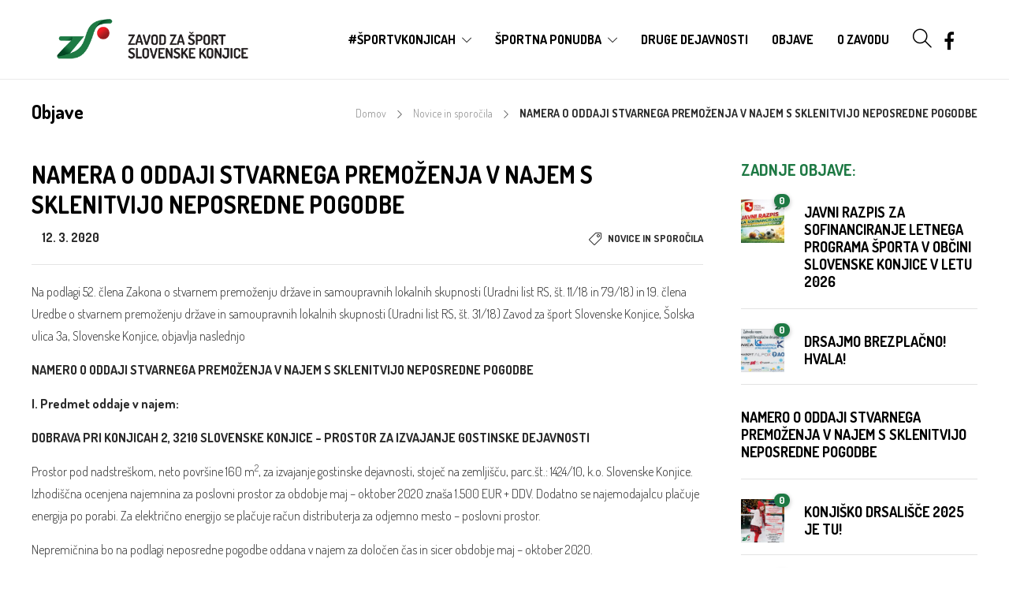

--- FILE ---
content_type: text/html; charset=UTF-8
request_url: https://www.sport-konjice.si/2020/03/12/namero-o-oddaji-stvarnega-premozenja-v-najem-s-sklenitvijo-neposredne-pogodbe/
body_size: 19095
content:
<!DOCTYPE html>
<html lang="sl-SI">
<head>
	<meta charset="UTF-8">

			<meta name="viewport" content="width=device-width, initial-scale=1">
	
	
	<meta name='robots' content='index, follow, max-image-preview:large, max-snippet:-1, max-video-preview:-1' />
	<style>img:is([sizes="auto" i], [sizes^="auto," i]) { contain-intrinsic-size: 3000px 1500px }</style>
	
	<!-- This site is optimized with the Yoast SEO plugin v26.8 - https://yoast.com/product/yoast-seo-wordpress/ -->
	<title>NAMERA O ODDAJI STVARNEGA PREMOŽENJA V NAJEM S SKLENITVIJO NEPOSREDNE POGODBE &#8226; Zavod za šport Slovenske Konjice</title>
	<link rel="canonical" href="https://www.sport-konjice.si/2020/03/12/namero-o-oddaji-stvarnega-premozenja-v-najem-s-sklenitvijo-neposredne-pogodbe/" />
	<meta property="og:locale" content="sl_SI" />
	<meta property="og:type" content="article" />
	<meta property="og:title" content="NAMERA O ODDAJI STVARNEGA PREMOŽENJA V NAJEM S SKLENITVIJO NEPOSREDNE POGODBE &#8226; Zavod za šport Slovenske Konjice" />
	<meta property="og:description" content="Na podlagi 52. člena Zakona o stvarnem premoženju države in samoupravnih lokalnih skupnosti (Uradni list RS, št. 11/18 in 79/18) in 19. člena Uredbe o stvarnem premoženju države in samoupravnih lokalnih skupnosti (Uradni list RS, št. 31/18) Zavod za šport Slovenske Konjice, Šolska ulica 3a,..." />
	<meta property="og:url" content="https://www.sport-konjice.si/2020/03/12/namero-o-oddaji-stvarnega-premozenja-v-najem-s-sklenitvijo-neposredne-pogodbe/" />
	<meta property="og:site_name" content="Zavod za šport Slovenske Konjice" />
	<meta property="article:publisher" content="https://www.facebook.com/sportkonjice/" />
	<meta property="article:published_time" content="2020-03-12T13:48:13+00:00" />
	<meta property="article:modified_time" content="2020-03-12T13:48:26+00:00" />
	<meta name="author" content="Urednik" />
	<meta name="twitter:card" content="summary_large_image" />
	<meta name="twitter:label1" content="Written by" />
	<meta name="twitter:data1" content="Urednik" />
	<meta name="twitter:label2" content="Est. reading time" />
	<meta name="twitter:data2" content="3 minute" />
	<script type="application/ld+json" class="yoast-schema-graph">{"@context":"https://schema.org","@graph":[{"@type":"Article","@id":"https://www.sport-konjice.si/2020/03/12/namero-o-oddaji-stvarnega-premozenja-v-najem-s-sklenitvijo-neposredne-pogodbe/#article","isPartOf":{"@id":"https://www.sport-konjice.si/2020/03/12/namero-o-oddaji-stvarnega-premozenja-v-najem-s-sklenitvijo-neposredne-pogodbe/"},"author":{"name":"Urednik","@id":"https://www.sport-konjice.si/#/schema/person/dbc76e784708eafd732f6b5107ccf81e"},"headline":"NAMERA O ODDAJI STVARNEGA PREMOŽENJA V NAJEM S SKLENITVIJO NEPOSREDNE POGODBE","datePublished":"2020-03-12T13:48:13+00:00","dateModified":"2020-03-12T13:48:26+00:00","mainEntityOfPage":{"@id":"https://www.sport-konjice.si/2020/03/12/namero-o-oddaji-stvarnega-premozenja-v-najem-s-sklenitvijo-neposredne-pogodbe/"},"wordCount":545,"publisher":{"@id":"https://www.sport-konjice.si/#organization"},"articleSection":["Novice in sporočila"],"inLanguage":"sl-SI"},{"@type":"WebPage","@id":"https://www.sport-konjice.si/2020/03/12/namero-o-oddaji-stvarnega-premozenja-v-najem-s-sklenitvijo-neposredne-pogodbe/","url":"https://www.sport-konjice.si/2020/03/12/namero-o-oddaji-stvarnega-premozenja-v-najem-s-sklenitvijo-neposredne-pogodbe/","name":"NAMERA O ODDAJI STVARNEGA PREMOŽENJA V NAJEM S SKLENITVIJO NEPOSREDNE POGODBE &#8226; Zavod za šport Slovenske Konjice","isPartOf":{"@id":"https://www.sport-konjice.si/#website"},"datePublished":"2020-03-12T13:48:13+00:00","dateModified":"2020-03-12T13:48:26+00:00","breadcrumb":{"@id":"https://www.sport-konjice.si/2020/03/12/namero-o-oddaji-stvarnega-premozenja-v-najem-s-sklenitvijo-neposredne-pogodbe/#breadcrumb"},"inLanguage":"sl-SI","potentialAction":[{"@type":"ReadAction","target":["https://www.sport-konjice.si/2020/03/12/namero-o-oddaji-stvarnega-premozenja-v-najem-s-sklenitvijo-neposredne-pogodbe/"]}]},{"@type":"BreadcrumbList","@id":"https://www.sport-konjice.si/2020/03/12/namero-o-oddaji-stvarnega-premozenja-v-najem-s-sklenitvijo-neposredne-pogodbe/#breadcrumb","itemListElement":[{"@type":"ListItem","position":1,"name":"Domov","item":"https://www.sport-konjice.si/"},{"@type":"ListItem","position":2,"name":"Novice in sporočila","item":"https://www.sport-konjice.si/kategorija/novice-in-sporocila/"},{"@type":"ListItem","position":3,"name":"NAMERA O ODDAJI STVARNEGA PREMOŽENJA V NAJEM S SKLENITVIJO NEPOSREDNE POGODBE"}]},{"@type":"WebSite","@id":"https://www.sport-konjice.si/#website","url":"https://www.sport-konjice.si/","name":"Zavod za šport Slovenske Konjice","description":"REZERVIRAJ ● UPORABLJAJ ● ŠPORTAJ","publisher":{"@id":"https://www.sport-konjice.si/#organization"},"potentialAction":[{"@type":"SearchAction","target":{"@type":"EntryPoint","urlTemplate":"https://www.sport-konjice.si/?s={search_term_string}"},"query-input":{"@type":"PropertyValueSpecification","valueRequired":true,"valueName":"search_term_string"}}],"inLanguage":"sl-SI"},{"@type":"Organization","@id":"https://www.sport-konjice.si/#organization","name":"Zavod za šport Slovenske Konjice","url":"https://www.sport-konjice.si/","logo":{"@type":"ImageObject","inLanguage":"sl-SI","@id":"https://www.sport-konjice.si/#/schema/logo/image/","url":"https://www.sport-konjice.si/wp-content/uploads/2019/09/Logo-barvni_700px_Zavod-za-šport-Slovenske-Konjice.png","contentUrl":"https://www.sport-konjice.si/wp-content/uploads/2019/09/Logo-barvni_700px_Zavod-za-šport-Slovenske-Konjice.png","width":700,"height":480,"caption":"Zavod za šport Slovenske Konjice"},"image":{"@id":"https://www.sport-konjice.si/#/schema/logo/image/"},"sameAs":["https://www.facebook.com/sportkonjice/"]},{"@type":"Person","@id":"https://www.sport-konjice.si/#/schema/person/dbc76e784708eafd732f6b5107ccf81e","name":"Urednik","url":"https://www.sport-konjice.si/author/urednikzavodsport/"}]}</script>
	<!-- / Yoast SEO plugin. -->


<link rel='dns-prefetch' href='//fonts.googleapis.com' />
<link rel="alternate" type="application/rss+xml" title="Zavod za šport Slovenske Konjice &raquo; Vir" href="https://www.sport-konjice.si/feed/" />
<link rel="alternate" type="application/rss+xml" title="Zavod za šport Slovenske Konjice &raquo; Vir komentarjev" href="https://www.sport-konjice.si/comments/feed/" />
<script type="text/javascript">
/* <![CDATA[ */
window._wpemojiSettings = {"baseUrl":"https:\/\/s.w.org\/images\/core\/emoji\/16.0.1\/72x72\/","ext":".png","svgUrl":"https:\/\/s.w.org\/images\/core\/emoji\/16.0.1\/svg\/","svgExt":".svg","source":{"concatemoji":"https:\/\/www.sport-konjice.si\/wp-includes\/js\/wp-emoji-release.min.js?ver=6.8.3"}};
/*! This file is auto-generated */
!function(s,n){var o,i,e;function c(e){try{var t={supportTests:e,timestamp:(new Date).valueOf()};sessionStorage.setItem(o,JSON.stringify(t))}catch(e){}}function p(e,t,n){e.clearRect(0,0,e.canvas.width,e.canvas.height),e.fillText(t,0,0);var t=new Uint32Array(e.getImageData(0,0,e.canvas.width,e.canvas.height).data),a=(e.clearRect(0,0,e.canvas.width,e.canvas.height),e.fillText(n,0,0),new Uint32Array(e.getImageData(0,0,e.canvas.width,e.canvas.height).data));return t.every(function(e,t){return e===a[t]})}function u(e,t){e.clearRect(0,0,e.canvas.width,e.canvas.height),e.fillText(t,0,0);for(var n=e.getImageData(16,16,1,1),a=0;a<n.data.length;a++)if(0!==n.data[a])return!1;return!0}function f(e,t,n,a){switch(t){case"flag":return n(e,"\ud83c\udff3\ufe0f\u200d\u26a7\ufe0f","\ud83c\udff3\ufe0f\u200b\u26a7\ufe0f")?!1:!n(e,"\ud83c\udde8\ud83c\uddf6","\ud83c\udde8\u200b\ud83c\uddf6")&&!n(e,"\ud83c\udff4\udb40\udc67\udb40\udc62\udb40\udc65\udb40\udc6e\udb40\udc67\udb40\udc7f","\ud83c\udff4\u200b\udb40\udc67\u200b\udb40\udc62\u200b\udb40\udc65\u200b\udb40\udc6e\u200b\udb40\udc67\u200b\udb40\udc7f");case"emoji":return!a(e,"\ud83e\udedf")}return!1}function g(e,t,n,a){var r="undefined"!=typeof WorkerGlobalScope&&self instanceof WorkerGlobalScope?new OffscreenCanvas(300,150):s.createElement("canvas"),o=r.getContext("2d",{willReadFrequently:!0}),i=(o.textBaseline="top",o.font="600 32px Arial",{});return e.forEach(function(e){i[e]=t(o,e,n,a)}),i}function t(e){var t=s.createElement("script");t.src=e,t.defer=!0,s.head.appendChild(t)}"undefined"!=typeof Promise&&(o="wpEmojiSettingsSupports",i=["flag","emoji"],n.supports={everything:!0,everythingExceptFlag:!0},e=new Promise(function(e){s.addEventListener("DOMContentLoaded",e,{once:!0})}),new Promise(function(t){var n=function(){try{var e=JSON.parse(sessionStorage.getItem(o));if("object"==typeof e&&"number"==typeof e.timestamp&&(new Date).valueOf()<e.timestamp+604800&&"object"==typeof e.supportTests)return e.supportTests}catch(e){}return null}();if(!n){if("undefined"!=typeof Worker&&"undefined"!=typeof OffscreenCanvas&&"undefined"!=typeof URL&&URL.createObjectURL&&"undefined"!=typeof Blob)try{var e="postMessage("+g.toString()+"("+[JSON.stringify(i),f.toString(),p.toString(),u.toString()].join(",")+"));",a=new Blob([e],{type:"text/javascript"}),r=new Worker(URL.createObjectURL(a),{name:"wpTestEmojiSupports"});return void(r.onmessage=function(e){c(n=e.data),r.terminate(),t(n)})}catch(e){}c(n=g(i,f,p,u))}t(n)}).then(function(e){for(var t in e)n.supports[t]=e[t],n.supports.everything=n.supports.everything&&n.supports[t],"flag"!==t&&(n.supports.everythingExceptFlag=n.supports.everythingExceptFlag&&n.supports[t]);n.supports.everythingExceptFlag=n.supports.everythingExceptFlag&&!n.supports.flag,n.DOMReady=!1,n.readyCallback=function(){n.DOMReady=!0}}).then(function(){return e}).then(function(){var e;n.supports.everything||(n.readyCallback(),(e=n.source||{}).concatemoji?t(e.concatemoji):e.wpemoji&&e.twemoji&&(t(e.twemoji),t(e.wpemoji)))}))}((window,document),window._wpemojiSettings);
/* ]]> */
</script>
<style id='wp-emoji-styles-inline-css' type='text/css'>

	img.wp-smiley, img.emoji {
		display: inline !important;
		border: none !important;
		box-shadow: none !important;
		height: 1em !important;
		width: 1em !important;
		margin: 0 0.07em !important;
		vertical-align: -0.1em !important;
		background: none !important;
		padding: 0 !important;
	}
</style>
<link rel='stylesheet' id='wp-block-library-css' href='https://www.sport-konjice.si/wp-includes/css/dist/block-library/style.min.css?ver=6.8.3' type='text/css' media='all' />
<style id='classic-theme-styles-inline-css' type='text/css'>
/*! This file is auto-generated */
.wp-block-button__link{color:#fff;background-color:#32373c;border-radius:9999px;box-shadow:none;text-decoration:none;padding:calc(.667em + 2px) calc(1.333em + 2px);font-size:1.125em}.wp-block-file__button{background:#32373c;color:#fff;text-decoration:none}
</style>
<style id='global-styles-inline-css' type='text/css'>
:root{--wp--preset--aspect-ratio--square: 1;--wp--preset--aspect-ratio--4-3: 4/3;--wp--preset--aspect-ratio--3-4: 3/4;--wp--preset--aspect-ratio--3-2: 3/2;--wp--preset--aspect-ratio--2-3: 2/3;--wp--preset--aspect-ratio--16-9: 16/9;--wp--preset--aspect-ratio--9-16: 9/16;--wp--preset--color--black: #000000;--wp--preset--color--cyan-bluish-gray: #abb8c3;--wp--preset--color--white: #ffffff;--wp--preset--color--pale-pink: #f78da7;--wp--preset--color--vivid-red: #cf2e2e;--wp--preset--color--luminous-vivid-orange: #ff6900;--wp--preset--color--luminous-vivid-amber: #fcb900;--wp--preset--color--light-green-cyan: #7bdcb5;--wp--preset--color--vivid-green-cyan: #00d084;--wp--preset--color--pale-cyan-blue: #8ed1fc;--wp--preset--color--vivid-cyan-blue: #0693e3;--wp--preset--color--vivid-purple: #9b51e0;--wp--preset--gradient--vivid-cyan-blue-to-vivid-purple: linear-gradient(135deg,rgba(6,147,227,1) 0%,rgb(155,81,224) 100%);--wp--preset--gradient--light-green-cyan-to-vivid-green-cyan: linear-gradient(135deg,rgb(122,220,180) 0%,rgb(0,208,130) 100%);--wp--preset--gradient--luminous-vivid-amber-to-luminous-vivid-orange: linear-gradient(135deg,rgba(252,185,0,1) 0%,rgba(255,105,0,1) 100%);--wp--preset--gradient--luminous-vivid-orange-to-vivid-red: linear-gradient(135deg,rgba(255,105,0,1) 0%,rgb(207,46,46) 100%);--wp--preset--gradient--very-light-gray-to-cyan-bluish-gray: linear-gradient(135deg,rgb(238,238,238) 0%,rgb(169,184,195) 100%);--wp--preset--gradient--cool-to-warm-spectrum: linear-gradient(135deg,rgb(74,234,220) 0%,rgb(151,120,209) 20%,rgb(207,42,186) 40%,rgb(238,44,130) 60%,rgb(251,105,98) 80%,rgb(254,248,76) 100%);--wp--preset--gradient--blush-light-purple: linear-gradient(135deg,rgb(255,206,236) 0%,rgb(152,150,240) 100%);--wp--preset--gradient--blush-bordeaux: linear-gradient(135deg,rgb(254,205,165) 0%,rgb(254,45,45) 50%,rgb(107,0,62) 100%);--wp--preset--gradient--luminous-dusk: linear-gradient(135deg,rgb(255,203,112) 0%,rgb(199,81,192) 50%,rgb(65,88,208) 100%);--wp--preset--gradient--pale-ocean: linear-gradient(135deg,rgb(255,245,203) 0%,rgb(182,227,212) 50%,rgb(51,167,181) 100%);--wp--preset--gradient--electric-grass: linear-gradient(135deg,rgb(202,248,128) 0%,rgb(113,206,126) 100%);--wp--preset--gradient--midnight: linear-gradient(135deg,rgb(2,3,129) 0%,rgb(40,116,252) 100%);--wp--preset--font-size--small: 13px;--wp--preset--font-size--medium: 20px;--wp--preset--font-size--large: 36px;--wp--preset--font-size--x-large: 42px;--wp--preset--spacing--20: 0.44rem;--wp--preset--spacing--30: 0.67rem;--wp--preset--spacing--40: 1rem;--wp--preset--spacing--50: 1.5rem;--wp--preset--spacing--60: 2.25rem;--wp--preset--spacing--70: 3.38rem;--wp--preset--spacing--80: 5.06rem;--wp--preset--shadow--natural: 6px 6px 9px rgba(0, 0, 0, 0.2);--wp--preset--shadow--deep: 12px 12px 50px rgba(0, 0, 0, 0.4);--wp--preset--shadow--sharp: 6px 6px 0px rgba(0, 0, 0, 0.2);--wp--preset--shadow--outlined: 6px 6px 0px -3px rgba(255, 255, 255, 1), 6px 6px rgba(0, 0, 0, 1);--wp--preset--shadow--crisp: 6px 6px 0px rgba(0, 0, 0, 1);}:where(.is-layout-flex){gap: 0.5em;}:where(.is-layout-grid){gap: 0.5em;}body .is-layout-flex{display: flex;}.is-layout-flex{flex-wrap: wrap;align-items: center;}.is-layout-flex > :is(*, div){margin: 0;}body .is-layout-grid{display: grid;}.is-layout-grid > :is(*, div){margin: 0;}:where(.wp-block-columns.is-layout-flex){gap: 2em;}:where(.wp-block-columns.is-layout-grid){gap: 2em;}:where(.wp-block-post-template.is-layout-flex){gap: 1.25em;}:where(.wp-block-post-template.is-layout-grid){gap: 1.25em;}.has-black-color{color: var(--wp--preset--color--black) !important;}.has-cyan-bluish-gray-color{color: var(--wp--preset--color--cyan-bluish-gray) !important;}.has-white-color{color: var(--wp--preset--color--white) !important;}.has-pale-pink-color{color: var(--wp--preset--color--pale-pink) !important;}.has-vivid-red-color{color: var(--wp--preset--color--vivid-red) !important;}.has-luminous-vivid-orange-color{color: var(--wp--preset--color--luminous-vivid-orange) !important;}.has-luminous-vivid-amber-color{color: var(--wp--preset--color--luminous-vivid-amber) !important;}.has-light-green-cyan-color{color: var(--wp--preset--color--light-green-cyan) !important;}.has-vivid-green-cyan-color{color: var(--wp--preset--color--vivid-green-cyan) !important;}.has-pale-cyan-blue-color{color: var(--wp--preset--color--pale-cyan-blue) !important;}.has-vivid-cyan-blue-color{color: var(--wp--preset--color--vivid-cyan-blue) !important;}.has-vivid-purple-color{color: var(--wp--preset--color--vivid-purple) !important;}.has-black-background-color{background-color: var(--wp--preset--color--black) !important;}.has-cyan-bluish-gray-background-color{background-color: var(--wp--preset--color--cyan-bluish-gray) !important;}.has-white-background-color{background-color: var(--wp--preset--color--white) !important;}.has-pale-pink-background-color{background-color: var(--wp--preset--color--pale-pink) !important;}.has-vivid-red-background-color{background-color: var(--wp--preset--color--vivid-red) !important;}.has-luminous-vivid-orange-background-color{background-color: var(--wp--preset--color--luminous-vivid-orange) !important;}.has-luminous-vivid-amber-background-color{background-color: var(--wp--preset--color--luminous-vivid-amber) !important;}.has-light-green-cyan-background-color{background-color: var(--wp--preset--color--light-green-cyan) !important;}.has-vivid-green-cyan-background-color{background-color: var(--wp--preset--color--vivid-green-cyan) !important;}.has-pale-cyan-blue-background-color{background-color: var(--wp--preset--color--pale-cyan-blue) !important;}.has-vivid-cyan-blue-background-color{background-color: var(--wp--preset--color--vivid-cyan-blue) !important;}.has-vivid-purple-background-color{background-color: var(--wp--preset--color--vivid-purple) !important;}.has-black-border-color{border-color: var(--wp--preset--color--black) !important;}.has-cyan-bluish-gray-border-color{border-color: var(--wp--preset--color--cyan-bluish-gray) !important;}.has-white-border-color{border-color: var(--wp--preset--color--white) !important;}.has-pale-pink-border-color{border-color: var(--wp--preset--color--pale-pink) !important;}.has-vivid-red-border-color{border-color: var(--wp--preset--color--vivid-red) !important;}.has-luminous-vivid-orange-border-color{border-color: var(--wp--preset--color--luminous-vivid-orange) !important;}.has-luminous-vivid-amber-border-color{border-color: var(--wp--preset--color--luminous-vivid-amber) !important;}.has-light-green-cyan-border-color{border-color: var(--wp--preset--color--light-green-cyan) !important;}.has-vivid-green-cyan-border-color{border-color: var(--wp--preset--color--vivid-green-cyan) !important;}.has-pale-cyan-blue-border-color{border-color: var(--wp--preset--color--pale-cyan-blue) !important;}.has-vivid-cyan-blue-border-color{border-color: var(--wp--preset--color--vivid-cyan-blue) !important;}.has-vivid-purple-border-color{border-color: var(--wp--preset--color--vivid-purple) !important;}.has-vivid-cyan-blue-to-vivid-purple-gradient-background{background: var(--wp--preset--gradient--vivid-cyan-blue-to-vivid-purple) !important;}.has-light-green-cyan-to-vivid-green-cyan-gradient-background{background: var(--wp--preset--gradient--light-green-cyan-to-vivid-green-cyan) !important;}.has-luminous-vivid-amber-to-luminous-vivid-orange-gradient-background{background: var(--wp--preset--gradient--luminous-vivid-amber-to-luminous-vivid-orange) !important;}.has-luminous-vivid-orange-to-vivid-red-gradient-background{background: var(--wp--preset--gradient--luminous-vivid-orange-to-vivid-red) !important;}.has-very-light-gray-to-cyan-bluish-gray-gradient-background{background: var(--wp--preset--gradient--very-light-gray-to-cyan-bluish-gray) !important;}.has-cool-to-warm-spectrum-gradient-background{background: var(--wp--preset--gradient--cool-to-warm-spectrum) !important;}.has-blush-light-purple-gradient-background{background: var(--wp--preset--gradient--blush-light-purple) !important;}.has-blush-bordeaux-gradient-background{background: var(--wp--preset--gradient--blush-bordeaux) !important;}.has-luminous-dusk-gradient-background{background: var(--wp--preset--gradient--luminous-dusk) !important;}.has-pale-ocean-gradient-background{background: var(--wp--preset--gradient--pale-ocean) !important;}.has-electric-grass-gradient-background{background: var(--wp--preset--gradient--electric-grass) !important;}.has-midnight-gradient-background{background: var(--wp--preset--gradient--midnight) !important;}.has-small-font-size{font-size: var(--wp--preset--font-size--small) !important;}.has-medium-font-size{font-size: var(--wp--preset--font-size--medium) !important;}.has-large-font-size{font-size: var(--wp--preset--font-size--large) !important;}.has-x-large-font-size{font-size: var(--wp--preset--font-size--x-large) !important;}
:where(.wp-block-post-template.is-layout-flex){gap: 1.25em;}:where(.wp-block-post-template.is-layout-grid){gap: 1.25em;}
:where(.wp-block-columns.is-layout-flex){gap: 2em;}:where(.wp-block-columns.is-layout-grid){gap: 2em;}
:root :where(.wp-block-pullquote){font-size: 1.5em;line-height: 1.6;}
</style>
<link rel='stylesheet' id='lbwps-styles-css' href='https://www.sport-konjice.si/wp-content/plugins/lightbox-photoswipe/assets/ps4/styles/default.css?ver=5.7.3' type='text/css' media='all' />
<link rel='stylesheet' id='woocommerce-layout-css' href='https://www.sport-konjice.si/wp-content/plugins/woocommerce/assets/css/woocommerce-layout.css?ver=10.3.7' type='text/css' media='all' />
<link rel='stylesheet' id='woocommerce-smallscreen-css' href='https://www.sport-konjice.si/wp-content/plugins/woocommerce/assets/css/woocommerce-smallscreen.css?ver=10.3.7' type='text/css' media='only screen and (max-width: 768px)' />
<link rel='stylesheet' id='woocommerce-general-css' href='https://www.sport-konjice.si/wp-content/plugins/woocommerce/assets/css/woocommerce.css?ver=10.3.7' type='text/css' media='all' />
<style id='woocommerce-inline-inline-css' type='text/css'>
.woocommerce form .form-row .required { visibility: visible; }
</style>
<link rel='stylesheet' id='wpos-slick-style-css' href='https://www.sport-konjice.si/wp-content/plugins/wp-logo-showcase-responsive-slider-slider/assets/css/slick.css?ver=3.8.5' type='text/css' media='all' />
<link rel='stylesheet' id='wpls-public-style-css' href='https://www.sport-konjice.si/wp-content/plugins/wp-logo-showcase-responsive-slider-slider/assets/css/wpls-public.css?ver=3.8.5' type='text/css' media='all' />
<link rel='stylesheet' id='yspl-public-style-css' href='https://www.sport-konjice.si/wp-content/plugins/wp-widget-in-navigation/css/style.css?ver=2.0.0' type='text/css' media='all' />
<link rel='stylesheet' id='brands-styles-css' href='https://www.sport-konjice.si/wp-content/plugins/woocommerce/assets/css/brands.css?ver=10.3.7' type='text/css' media='all' />
<link rel='stylesheet' id='fw-ext-builder-frontend-grid-css' href='https://www.sport-konjice.si/wp-content/plugins/unyson/framework/extensions/builder/static/css/frontend-grid.css?ver=1.2.12' type='text/css' media='all' />
<link rel='stylesheet' id='fw-ext-forms-default-styles-css' href='https://www.sport-konjice.si/wp-content/plugins/unyson/framework/extensions/forms/static/css/frontend.css?ver=2.7.31' type='text/css' media='all' />
<link rel='stylesheet' id='font-awesome-css' href='https://www.sport-konjice.si/wp-content/plugins/unyson/framework/static/libs/font-awesome/css/font-awesome.min.css?ver=2.7.31' type='text/css' media='all' />
<link rel='stylesheet' id='bootstrap-css' href='https://www.sport-konjice.si/wp-content/themes/jevelin/css/plugins/bootstrap.min.css?ver=3.3.4' type='text/css' media='all' />
<link rel='stylesheet' id='jevelin-plugins-css' href='https://www.sport-konjice.si/wp-content/themes/jevelin/css/plugins.css?ver=6.8.3' type='text/css' media='all' />
<link rel='stylesheet' id='jevelin-shortcodes-css' href='https://www.sport-konjice.si/wp-content/themes/jevelin/css/shortcodes.css?ver=6.8.3' type='text/css' media='all' />
<link rel='stylesheet' id='jevelin-styles-css' href='https://www.sport-konjice.si/wp-content/themes/jevelin/style.css?ver=6.8.3' type='text/css' media='all' />
<link rel='stylesheet' id='jevelin-responsive-css' href='https://www.sport-konjice.si/wp-content/themes/jevelin/css/responsive.css?ver=6.8.3' type='text/css' media='all' />
<style id='jevelin-responsive-inline-css' type='text/css'>
.cf7-required:after,.woocommerce ul.products li.product a h3:hover,.woocommerce ul.products li.product ins,.post-title h2:hover,.sh-team:hover .sh-team-role,.sh-team-style4 .sh-team-role,.sh-team-style4 .sh-team-icon:hover i,.sh-header-search-submit,.woocommerce .woocommerce-tabs li.active a,.woocommerce .required,.sh-recent-products .woocommerce .star-rating span::before,.woocommerce .woocomerce-styling .star-rating span::before,.sh-jevelin-style3.woocommerce .product .product_meta .posted_in a,.sh-jevelin-style3 .sh-increase-numbers span:hover,.woocommerce div.product p.price,.woocomerce-styling li.product .amount,.post-format-icon,.sh-accent-color,.sh-blog-tag-item:hover h6,ul.page-numbers a:hover,.sh-portfolio-single-info-item i,.sh-filter-item.active,.sh-filter-item:hover,.sh-nav .sh-nav-cart li.menu-item-cart .mini_cart_item .amount,.sh-pricing-button-style3,#sidebar a:not(.sh-social-widgets-item):hover,.logged-in-as a:hover,.woocommerce table.shop_table.cart a:hover,.wrap-forms sup:before,.sh-comment-date a:hover,.reply a.comment-edit-link,.comment-respond #cancel-comment-reply-link,.sh-portfolio-title:hover,.sh-portfolio-single-related-mini h5:hover,.sh-header-top-10 .header-contacts-details-large-icon i,.sh-unyson-frontend-test.active,.plyr--full-ui input[type=range],.woocommerce td.woocommerce-grouped-product-list-item__label a:hover,.sh-accent-color-hover:hover {color: #1e7944!important;}.woocommerce p.stars.selected a:not(.active),.woocommerce p.stars.selected a.active,.sh-jevelin-style3 .woocommerce-form-coupon-toggle .sh-alert,.sh-jevelin-style3 .woocommerce-progress.step1 .woocommerce-header-item-cart,.sh-jevelin-style3 .woocommerce-progress.step2 .woocommerce-header-item-checkout,.sh-dropcaps-full-square,.sh-dropcaps-full-square-border,.masonry2 .post-content-container a.post-meta-comments:hover,.sh-header-builder-edit:hover {background-color: #1e7944;}.contact-form input[type="submit"],.sh-back-to-top:hover,.sh-dropcaps-full-square-tale,.sh-404-button,.woocommerce .wc-forward,.woocommerce .checkout-button,.woocommerce div.product form.cart button,.woocommerce .button:not(.add_to_cart_button),.sh-blog-tag-item,.sh-comments .submit,.sh-sidebar-search-active .search-field,.sh-nav .sh-nav-cart .buttons a.checkout,ul.page-numbers .current,ul.page-numbers .current:hover,.post-background,.post-item .post-category .post-category-list,.cart-icon span,.comment-input-required,.widget_tag_cloud a:hover,.widget_product_tag_cloud a:hover,.woocommerce #respond input#submit,.sh-portfolio-overlay1-bar,.sh-pricing-button-style4,.sh-pricing-button-style11,.sh-revslider-button2,.sh-portfolio-default2 .sh-portfolio-title,.sh-recent-posts-widgets-count,.sh-filter-item.active:after,.blog-style-largedate .post-comments,.sh-video-player-style1 .sh-video-player-image-play,.sh-video-player-style2 .sh-video-player-image-play:hover,.sh-video-player-style2 .sh-video-player-image-play:focus,.woocommerce .woocommerce-tabs li a:after,.sh-image-gallery .slick-dots li.slick-active button,.sh-recent-posts-carousel .slick-dots li.slick-active button,.sh-recent-products-carousel .slick-dots li.slick-active button,.sh-settings-container-bar .sh-progress-status-value,.post-password-form input[type="submit"],.wpcf7-form .wpcf7-submit,.sh-portfolio-filter-style3 .sh-filter-item.active .sh-filter-item-content,.sh-portfolio-filter-style4 .sh-filter-item:hover .sh-filter-item-content,.sh-woocommerce-categories-count,.sh-woocommerce-products-style2 .woocommerce ul.products li.product .add_to_cart_button:hover,.woocomerce-styling.sh-woocommerce-products-style2 ul.products li.product .add_to_cart_button:hover,.sh-icon-group-style2 .sh-icon-group-item:hover,.sh-text-background,.plyr--audio .plyr__control.plyr__tab-focus,.plyr--audio .plyr__control:hover,.plyr--audio .plyr__control[aria-expanded=true],.sh-jevelin-style3 .widget_price_filter .ui-slider .ui-slider-range {background-color: #1e7944!important;}.sh-cf7-style4 form input:not(.wpcf7-submit):focus {border-bottom-color: #1e7944;}::selection {background-color: #1e7944!important;color: #fff;}::-moz-selection {background-color: #1e7944!important;color: #fff;}.woocommerce .woocommerce-tabs li.active a {border-bottom-color: #1e7944!important;}#header-quote,.sh-dropcaps-full-square-tale:after,.sh-blog-tag-item:after,.widget_tag_cloud a:hover:after,.widget_product_tag_cloud a:hover:after {border-left-color: #1e7944!important;}.cart-icon .cart-icon-triangle-color {border-right-color: #1e7944!important;}.sh-back-to-top:hover,.widget_price_filter .ui-slider .ui-slider-handle,.sh-sidebar-search-active .search-field:hover,.sh-sidebar-search-active .search-field:focus,.sh-cf7-style2 form p input:not(.wpcf7-submit):focus,.sh-cf7-style2 form p textarea:focus,.sh-jevelin-style3 .order-total .woocommerce-Price-amount {border-color: #1e7944!important;}.post-item .post-category .arrow-right {border-left-color: #1e7944;}.woocommerce .wc-forward:hover,.woocommerce .button:not(.add_to_cart_button):hover,.woocommerce .checkout-button:hover,.woocommerce #respond input#submit:hover,.contact-form input[type="submit"]:hover,.wpcf7-form .wpcf7-submit:hover,.sh-video-player-image-play:hover,.sh-404-button:hover,.post-password-form input[type="submit"],.sh-pricing-button-style11:hover,.sh-revslider-button2.spacing-animation:not(.inverted):hover {background-color: #08552e!important;}.sh-cf7-unyson form .wpcf7-submit {background-size: 200% auto;background-image: linear-gradient(to right, #1e7944 , #08552e, #08552e);}.sh-mini-overlay-container,.sh-portfolio-overlay-info-box,.sh-portfolio-overlay-bottom .sh-portfolio-icon,.sh-portfolio-overlay-bottom .sh-portfolio-text,.sh-portfolio-overlay2-bar,.sh-portfolio-overlay2-data,.sh-portfolio-overlay3-data {background-color: rgba(30,121,68,0.75)!important;}.woocommerce-progress {background-color: rgba(30,121,68,0.07);}.woocommerce-progress-item {color: rgba(30,121,68,0.5);}.sh-jevelin-style3 .sh-increase-numbers span:hover,.widget_price_filter .price_slider_wrapper .ui-widget-content {background-color: rgba(30,121,68,0.12)!important;}.widget_price_filter .ui-slider .ui-slider-range {background-color: rgba(30,121,68,0.5)!important;}.sh-team-social-overlay2 .sh-team-image:hover .sh-team-overlay2,.sh-overlay-style1,.sh-portfolio-overlay4 {background-color: rgba(30,121,68,0.8)!important;}.sh-header .sh-nav > .current_page_item > a,.sh-header .sh-nav > .current-menu-ancestor > a,.sh-header .sh-nav > .current-menu-item > a,.sh-header-left-side .sh-nav > .current_page_item > a {color: #08552e!important;}.sh-popover-mini:not(.sh-popover-mini-dark) {background-color: #1e7944;}.sh-popover-mini:not(.sh-popover-mini-dark):before {border-color: transparent transparent #1e7944 #1e7944!important;}.sh-footer .sh-footer-widgets a:hover,.sh-footer .sh-footer-widgets li a:hover,.sh-footer .sh-footer-widgets h6:hover {color: #08552e;}
</style>
<link rel='stylesheet' id='jevelin-ie-css' href='https://www.sport-konjice.si/wp-content/themes/jevelin/css/ie.css?ver=6.8.3' type='text/css' media='all' />
<link rel='stylesheet' id='jevelin-theme-settings-css' href='https://www.sport-konjice.si/wp-content/uploads/jevelin-dynamic-styles.css?ver=198075049' type='text/css' media='all' />
<link rel='stylesheet' id='plyr-css' href='https://www.sport-konjice.si/wp-content/themes/jevelin/css/plugins/plyr.css?ver=6.8.3' type='text/css' media='all' />
<link rel='stylesheet' id='jevelin-fonts-css' href='https://fonts.googleapis.com/css?family=Dosis:200,300,400,600,700,800|Raleway:200,300,400,600,700,300i,400i,600i,700i,&#038;subset=latin' type='text/css' media='all' />
<link rel='stylesheet' id='jevelin-child-style-css' href='https://www.sport-konjice.si/wp-content/themes/jevelin-child/style.css?ver=6.8.3' type='text/css' media='all' />
<!--n2css--><!--n2js--><script type="text/javascript" src="https://www.sport-konjice.si/wp-includes/js/jquery/jquery.min.js?ver=3.7.1" id="jquery-core-js"></script>
<script type="text/javascript" src="https://www.sport-konjice.si/wp-includes/js/jquery/jquery-migrate.min.js?ver=3.4.1" id="jquery-migrate-js"></script>
<script type="text/javascript" src="https://www.sport-konjice.si/wp-content/plugins/woocommerce/assets/js/jquery-blockui/jquery.blockUI.min.js?ver=2.7.0-wc.10.3.7" id="wc-jquery-blockui-js" data-wp-strategy="defer"></script>
<script type="text/javascript" id="wc-add-to-cart-js-extra">
/* <![CDATA[ */
var wc_add_to_cart_params = {"ajax_url":"\/wp-admin\/admin-ajax.php","wc_ajax_url":"\/?wc-ajax=%%endpoint%%","i18n_view_cart":"Prika\u017ei ko\u0161arico","cart_url":"https:\/\/www.sport-konjice.si\/?page_id=1802","is_cart":"","cart_redirect_after_add":"no"};
/* ]]> */
</script>
<script type="text/javascript" src="https://www.sport-konjice.si/wp-content/plugins/woocommerce/assets/js/frontend/add-to-cart.min.js?ver=10.3.7" id="wc-add-to-cart-js" data-wp-strategy="defer"></script>
<script type="text/javascript" src="https://www.sport-konjice.si/wp-content/plugins/woocommerce/assets/js/js-cookie/js.cookie.min.js?ver=2.1.4-wc.10.3.7" id="wc-js-cookie-js" defer="defer" data-wp-strategy="defer"></script>
<script type="text/javascript" id="woocommerce-js-extra">
/* <![CDATA[ */
var woocommerce_params = {"ajax_url":"\/wp-admin\/admin-ajax.php","wc_ajax_url":"\/?wc-ajax=%%endpoint%%","i18n_password_show":"Prika\u017ei geslo","i18n_password_hide":"Skrij geslo"};
/* ]]> */
</script>
<script type="text/javascript" src="https://www.sport-konjice.si/wp-content/plugins/woocommerce/assets/js/frontend/woocommerce.min.js?ver=10.3.7" id="woocommerce-js" defer="defer" data-wp-strategy="defer"></script>
<script type="text/javascript" src="https://www.sport-konjice.si/wp-content/plugins/js_composer/assets/js/vendors/woocommerce-add-to-cart.js?ver=6.10.0" id="vc_woocommerce-add-to-cart-js-js"></script>
<script type="text/javascript" src="https://www.sport-konjice.si/wp-content/themes/jevelin/js/plugins.js?ver=6.8.3" id="jevelin-plugins-js"></script>
<script type="text/javascript" id="jevelin-scripts-js-extra">
/* <![CDATA[ */
var jevelin_loadmore_posts = {"ajax_url":"https:\/\/www.sport-konjice.si\/wp-admin\/admin-ajax.php"};
var jevelin = {"page_loader":"0","notice":"","header_animation_dropdown_delay":"500","header_animation_dropdown":"linear","header_animation_dropdown_speed":"300","lightbox_opacity":"0.85","lightbox_transition":"elastic","lightbox_window_max_width":"1200","lightbox_window_max_height":"1200","lightbox_window_size":"0.8","page_numbers_prev":"Nazaj","page_numbers_next":"Naprej","rtl_support":"","footer_parallax":"","one_pager":"1","wc_lightbox":"disable","quantity_button":"on","anchor_scroll_speed":"1000"};
/* ]]> */
</script>
<script type="text/javascript" src="https://www.sport-konjice.si/wp-content/themes/jevelin/js/scripts.js?ver=6.8.3" id="jevelin-scripts-js"></script>
<script type="text/javascript" src="https://www.sport-konjice.si/wp-content/themes/jevelin/js/plugins/plyr.min.js?ver=6.8.3" id="plyr-js"></script>
<script type="text/javascript" src="https://www.sport-konjice.si/wp-content/themes/jevelin-child/js/scripts.js?ver=6.8.3" id="jevelin-child-scripts-js"></script>
<link rel="https://api.w.org/" href="https://www.sport-konjice.si/wp-json/" /><link rel="alternate" title="JSON" type="application/json" href="https://www.sport-konjice.si/wp-json/wp/v2/posts/2456" /><link rel="EditURI" type="application/rsd+xml" title="RSD" href="https://www.sport-konjice.si/xmlrpc.php?rsd" />
<meta name="generator" content="WordPress 6.8.3" />
<meta name="generator" content="WooCommerce 10.3.7" />
<link rel='shortlink' href='https://www.sport-konjice.si/?p=2456' />
<link rel="alternate" title="oEmbed (JSON)" type="application/json+oembed" href="https://www.sport-konjice.si/wp-json/oembed/1.0/embed?url=https%3A%2F%2Fwww.sport-konjice.si%2F2020%2F03%2F12%2Fnamero-o-oddaji-stvarnega-premozenja-v-najem-s-sklenitvijo-neposredne-pogodbe%2F" />
<link rel="alternate" title="oEmbed (XML)" type="text/xml+oembed" href="https://www.sport-konjice.si/wp-json/oembed/1.0/embed?url=https%3A%2F%2Fwww.sport-konjice.si%2F2020%2F03%2F12%2Fnamero-o-oddaji-stvarnega-premozenja-v-najem-s-sklenitvijo-neposredne-pogodbe%2F&#038;format=xml" />
<meta name="generator" content="Redux 4.5.8" /><!-- Analytics by WP Statistics - https://wp-statistics.com -->
	<noscript><style>.woocommerce-product-gallery{ opacity: 1 !important; }</style></noscript>
	<meta name="generator" content="Powered by WPBakery Page Builder - drag and drop page builder for WordPress."/>
<link rel="icon" href="https://www.sport-konjice.si/wp-content/uploads/2019/03/cropped-Logo-zavod-za-sport-icon-512px-32x32.png" sizes="32x32" />
<link rel="icon" href="https://www.sport-konjice.si/wp-content/uploads/2019/03/cropped-Logo-zavod-za-sport-icon-512px-192x192.png" sizes="192x192" />
<link rel="apple-touch-icon" href="https://www.sport-konjice.si/wp-content/uploads/2019/03/cropped-Logo-zavod-za-sport-icon-512px-180x180.png" />
<meta name="msapplication-TileImage" content="https://www.sport-konjice.si/wp-content/uploads/2019/03/cropped-Logo-zavod-za-sport-icon-512px-270x270.png" />
			<noscript><style> .wpb_animate_when_almost_visible { opacity: 1; }</style></noscript></head>
<body class="wp-singular post-template-default single single-post postid-2456 single-format-standard wp-theme-jevelin wp-child-theme-jevelin-child theme-jevelin woocommerce-no-js wpb-js-composer js-comp-ver-6.10.0 vc_responsive singular sh-header-mobile-spacing-compact sh-body-header-sticky carousel-dot-style1 carousel-dot-spacing-5px carousel-dot-size-standard">


	
	<div id="page-container" class="">
		

									
					<div role="banner" itemscope="itemscope" itemtype="http://schema.org/WPHeader">
						<header class="primary-mobile">
							
<div id="header-mobile" class="sh-header-mobile">
	<div class="sh-header-mobile-navigation">
		

		<div class="container">
			<div class="sh-table">
				<div class="sh-table-cell sh-group">

										            <div class="header-logo sh-group-equal">
                <a href="https://www.sport-konjice.si/" class="header-logo-container sh-table-small" rel="home">
                    
                        <div class="sh-table-cell">
                            <img class="sh-standard-logo" src="//www.sport-konjice.si/wp-content/uploads/2019/03/Logo-zavod-za-sport-napis-100px.png" alt="Zavod za šport Slovenske Konjice" height="60" />
                            <img class="sh-sticky-logo" src="//www.sport-konjice.si/wp-content/uploads/2019/03/Logo-zavod-za-sport-100px.png" alt="Zavod za šport Slovenske Konjice" height="60" />
                            <img class="sh-light-logo" src="//www.sport-konjice.si/wp-content/uploads/2019/03/Logo-zavod-za-sport-napis-100px.png" alt="Zavod za šport Slovenske Konjice" height="60" />
                        </div>

                                    </a>
            </div>

    
				</div>
				<div class="sh-table-cell">

										<nav id="header-navigation-mobile" class="header-standard-position">
						<div class="sh-nav-container">
							<ul class="sh-nav">

															    
        <li class="menu-item sh-nav-dropdown">
            <a>
            <div class="sh-table-full">
                <div class="sh-table-cell">
                    <span class="c-hamburger c-hamburger--htx">
                        <span>Toggle menu</span>
                    </span>
                </div>
            </div></a>
        </li>
							</ul>
						</div>
					</nav>

				</div>
			</div>
		</div>
	</div>

	<nav class="sh-header-mobile-dropdown">
		<div class="container sh-nav-container">
			<ul class="sh-nav-mobile"></ul>
		</div>

		<div class="container sh-nav-container">
							<div class="header-mobile-search">
					<form role="search" method="get" class="header-mobile-form" action="https://www.sport-konjice.si/">
						<input class="header-mobile-form-input" type="text" placeholder="Ključna beseda ..." value="" name="s" required />
						<button type="submit" class="header-mobile-form-submit">
							<i class="icon-magnifier"></i>
						</button>

											</form>
				</div>
					</div>

					<div class="header-mobile-social-media">
				<a href="https://www.facebook.com/sportkonjice/"  target = "_blank"  class="social-media-wordpress">
                        <i class="fa fa-facebook-f"></i>
                    </a><div class="sh-clear"></div>			</div>
			</nav>
</div>
						</header>
						<header class="primary-desktop">
							
<div class="sh-header-height">
	<div class="sh-header sh-header-1 sh-sticky-header">
		<div class="container">
			<div class="sh-table">
				<div class="sh-table-cell sh-group">

										            <div class="header-logo sh-group-equal">
                <a href="https://www.sport-konjice.si/" class="header-logo-container sh-table-small" rel="home">
                    
                        <div class="sh-table-cell">
                            <img class="sh-standard-logo" src="//www.sport-konjice.si/wp-content/uploads/2019/03/Logo-zavod-za-sport-napis-100px.png" alt="Zavod za šport Slovenske Konjice" height="60" />
                            <img class="sh-sticky-logo" src="//www.sport-konjice.si/wp-content/uploads/2019/03/Logo-zavod-za-sport-100px.png" alt="Zavod za šport Slovenske Konjice" height="60" />
                            <img class="sh-light-logo" src="//www.sport-konjice.si/wp-content/uploads/2019/03/Logo-zavod-za-sport-napis-100px.png" alt="Zavod za šport Slovenske Konjice" height="60" />
                        </div>

                                    </a>
            </div>

    
				</div>
				<div class="sh-table-cell">

										<nav id="header-navigation" class="header-standard-position">
													<div class="sh-nav-container"><ul id="menu-primarni-meni-header" class="sh-nav"><li id="menu-item-1624" class="menu-item menu-item-type-post_type menu-item-object-page menu-item-has-children menu-item-has-mega-menu menu-item-1624 menu-item-has-mega-menu"><a href="https://www.sport-konjice.si/sportvkonjicah/" >#ŠPORTVKONJICAH</a>
<ul class="sub-menu mega-menu-row">
	<li id="menu-item-2660" class="menu-item menu-item-type-yspl_win menu-item-object-yspl_win mega-menu-col menu-item-2660 mega-menu-col">				<div class="yspl_win_wrap">
					<div class="yspl-widget-area">
						<div id="text-11" class="yspl_win_widget_nav widget_text">			<div class="textwidget"><h1><span style="color: #ffffff;">ŠPORT<br />
V KONJICAH</span></h1>
</div>
		</div>					</div>
				</div>
				</li>
	<li id="menu-item-2659" class="menu-item menu-item-type-yspl_win menu-item-object-yspl_win mega-menu-col menu-item-2659 mega-menu-col">				<div class="yspl_win_wrap">
					<div class="yspl-widget-area">
						<div id="text-13" class="yspl_win_widget_nav widget_text">			<div class="textwidget"><p>Športna aktivnost je učinkovit način za dvig<br />
pozitivnega razpoloženja. Ljudje z visoko<br />
stopnjo redne telesne aktivnosti imajo<br />
dokazano višjo raven pozitivnih čustev.<br />
<strong>3, 4, gremo!</strong></p>
</div>
		</div>					</div>
				</div>
				</li>
	<li id="menu-item-2661" class="menu-item menu-item-type-yspl_win menu-item-object-yspl_win mega-menu-col menu-item-2661 mega-menu-col">				<div class="yspl_win_wrap">
					<div class="yspl-widget-area">
						<div id="text-12" class="yspl_win_widget_nav widget_text">			<div class="textwidget"><p><a class="button_red" href="https://www.sport-konjice.si/sportvkonjicah/?filter_kategorija=sportni-objekt-povrsina&amp;query_type_kategorija=or"><strong>ŠPORTNI OBJEKTI</strong></a></p>
<p><a class="button_red" href="https://www.sport-konjice.si/sportvkonjicah/?filter_kategorija=drustvo&amp;query_type_kategorija=or"><strong>ŠPORTNA DRUŠTVA</strong></a></p>
<p><a class="button_red" href="/sportvkonjicah/"><strong>VSE</strong></a></p>
</div>
		</div>					</div>
				</div>
				</li>
	<li id="menu-item-2665" class="menu-item menu-item-type-yspl_win menu-item-object-yspl_win mega-menu-col menu-item-2665 mega-menu-col">				<div class="yspl_win_wrap">
					<div class="yspl-widget-area">
						<div id="text-3" class="yspl_win_widget_nav widget_text">			<div class="textwidget"><p><strong>KONTAKT</strong><br />
Zavod za šport Slovenske Konjice<br />
Šolska ulica 3a<br />
3210 Slovenske Konjice</p>
<p><strong>03 759 07 70</strong></p>
</div>
		</div>					</div>
				</div>
				</li>
</ul>
</li>
<li id="menu-item-1628" class="menu-item menu-item-type-post_type menu-item-object-page menu-item-has-children menu-item-has-mega-menu menu-item-1628 menu-item-has-mega-menu"><a href="https://www.sport-konjice.si/sportna-ponudba/" >Športna ponudba</a>
<ul class="sub-menu mega-menu-row">
	<li id="menu-item-2662" class="menu-item menu-item-type-yspl_win menu-item-object-yspl_win mega-menu-col menu-item-2662 mega-menu-col">				<div class="yspl_win_wrap">
					<div class="yspl-widget-area">
						<div id="text-9" class="yspl_win_widget_nav widget_text">			<div class="textwidget"><h1><span style="color: #ffffff;">REZERVIRAJ<br />
UPORABLJAJ<br />
ŠPORTAJ</span></h1>
</div>
		</div>					</div>
				</div>
				</li>
	<li id="menu-item-2663" class="menu-item menu-item-type-yspl_win menu-item-object-yspl_win mega-menu-col menu-item-2663 mega-menu-col">				<div class="yspl_win_wrap">
					<div class="yspl-widget-area">
						<div id="text-4" class="yspl_win_widget_nav widget_text">			<div class="textwidget"><ul>
<li>Atletski stadion Slovenske Konjice</li>
<li>Bazen Slovenske Konjice</li>
<li>Drsališče</li>
<li>Minimalindija</li>
<li>Športna dvorana Slovenske Konjice</li>
<li>ŠRC Dobrava</li>
<li>ŠRC Park</li>
</ul>
</div>
		</div>					</div>
				</div>
				</li>
	<li id="menu-item-2664" class="menu-item menu-item-type-yspl_win menu-item-object-yspl_win mega-menu-col menu-item-2664 mega-menu-col">				<div class="yspl_win_wrap">
					<div class="yspl-widget-area">
						<div id="text-8" class="yspl_win_widget_nav widget_text">			<div class="textwidget"><p><a class="button_red" href="https://www.sport-konjice.si/sportna-ponudba/#rekreativna-raba"><strong>REKREATIVNA RABA </strong></a></p>
<p><a class="button_red" href="https://www.sport-konjice.si/sportna-ponudba/#zakup-povrsin"><strong>NAJEM POVRŠIN </strong></a></p>
<p><a class="button_red" href="https://www.sport-konjice.si/programi/"><strong>PROGRAMI</strong></a></p>
</div>
		</div>					</div>
				</div>
				</li>
</ul>
</li>
<li id="menu-item-1719" class="menu-item menu-item-type-post_type menu-item-object-page menu-item-1719"><a href="https://www.sport-konjice.si/druge-dejavnosti/" >DRUGE DEJAVNOSTI</a></li>
<li id="menu-item-23" class="menu-item menu-item-type-post_type menu-item-object-page menu-item-23"><a href="https://www.sport-konjice.si/objave/" >OBJAVE</a></li>
<li id="menu-item-2840" class="menu-item menu-item-type-post_type menu-item-object-page menu-item-2840"><a href="https://www.sport-konjice.si/o-zavodu/" >O zavodu</a></li>

            <li class="menu-item sh-nav-search sh-nav-special">
                <a href="#"><i class="icon icon-magnifier"></i></a>
            </li>
            <li class="menu-item sh-nav-social sh-nav-special">
                <a href="https://www.facebook.com/sportkonjice/"  target = "_blank"  class="social-media-wordpress">
                        <i class="fa fa-facebook-f"></i>
                    </a><div class="sh-clear"></div>
            </li></ul></div>											</nav>

				</div>
			</div>
		</div>

		
<div  id="header-search" class="sh-header-search">
	<div class="sh-table-full">
		<div class="sh-table-cell">

			<div class="line-test">
				<div class="container">

					<form method="get" class="sh-header-search-form" action="https://www.sport-konjice.si/">
						<input type="search" class="sh-header-search-input" placeholder="Ključna beseda ..." value="" name="s" required />
						<button type="submit" class="sh-header-search-submit">
							<i class="icon-magnifier"></i>
						</button>
						<div class="sh-header-search-close close-header-search">
							<i class="ti-close"></i>
						</div>

											</form>

				</div>
			</div>

		</div>
	</div>
</div>
	</div>
</div>
						</header>
					</div>

							
			
	
		
		
			<div class="sh-titlebar sh-titlebar-mobile-layout-compact sh-titlebar-mobile-title-on">
				<div class="container">
					<div class="sh-table sh-titlebar-content sh-titlebar-height-small">
						<div class="titlebar-title sh-table-cell">

							<h1>
								Objave							</h1>

						</div>
						<div class="title-level sh-table-cell">

							<div id="breadcrumbs" class="breadcrumb-trail breadcrumbs"><span class="item-home"><a class="bread-link bread-home" href="https://www.sport-konjice.si/" title="Domov">Domov</a></span><span class="separator"> &gt; </span><span class="item-cat"><a href="https://www.sport-konjice.si/kategorija/novice-in-sporocila/">Novice in sporočila</a></span><span class="separator"> &gt; </span><span class="item-current item-2456"><span class="bread-current bread-2456" title="NAMERA O ODDAJI STVARNEGA PREMOŽENJA V NAJEM S SKLENITVIJO NEPOSREDNE POGODBE">NAMERA O ODDAJI STVARNEGA PREMOŽENJA V NAJEM S SKLENITVIJO NEPOSREDNE POGODBE</span></span></div>
						</div>
					</div>
				</div>
			</div>

					

		

        

			<div id="wrapper">
				

				<div class="content-container sh-page-layout-default">
									<div class="container entry-content">
				
				

			<div id="content" class="content-with-sidebar-right">
			<div class="blog-single blog-style-large">
				
	<article id="post-2456" class="post-item post-item-single post-2456 post type-post status-publish format-standard hentry category-novice-in-sporocila">
		<div class="post-container">
			
			
							<a class="post-title">
					<h1 itemprop="headline">NAMERA O ODDAJI STVARNEGA PREMOŽENJA V NAJEM S SKLENITVIJO NEPOSREDNE POGODBE</h1>
				</a>
			
			<div class="post-meta-data sh-columns">
				<div class="post-meta post-meta-one">
					
        
            <span class="post-meta-author">
                by                                    <a href="https://www.sport-konjice.si/author/urednikzavodsport/" class="bypostauthor" itemprop="url" rel="author">
                        Urednik                    </a>
                            </span>

        
        
                    <time class="updated semantic" itemprop="dateModified" datetime="2020-03-12T13:48:26+00:00"></time>
            <a href="https://www.sport-konjice.si/2020/03/12/namero-o-oddaji-stvarnega-premozenja-v-najem-s-sklenitvijo-neposredne-pogodbe/" class="post-meta-date sh-default-color">12. 3. 2020</a>
        
    				</div>
				<div class="post-meta post-meta-two">
					
        <div class="sh-columns post-meta-comments">
            <span class="post-meta-categories">
                <i class="icon-tag"></i>
                <a href="https://www.sport-konjice.si/kategorija/novice-in-sporocila/" rel="category tag">Novice in sporočila</a>            </span>

                            <div></div>
                    </div>

    				</div>
			</div>

			<div class="post-content" itemprop="text">
				
<p>Na podlagi 52.
člena Zakona o stvarnem premoženju države in samoupravnih lokalnih skupnosti
(Uradni list RS, št. 11/18 in 79/18) in 19. člena Uredbe o stvarnem premoženju države in samoupravnih
lokalnih skupnosti (Uradni list RS, št. 31/18) Zavod za šport Slovenske
Konjice, Šolska ulica 3a, Slovenske Konjice, objavlja naslednjo </p>



<p><strong>NAMERO O ODDAJI STVARNEGA PREMOŽENJA V NAJEM S SKLENITVIJO NEPOSREDNE
POGODBE&nbsp;</strong></p>



<p><strong>I. Predmet oddaje v najem:</strong></p>



<p><strong>DOBRAVA PRI KONJICAH 2, 3210 SLOVENSKE KONJICE – PROSTOR ZA IZVAJANJE
GOSTINSKE DEJAVNOSTI</strong></p>



<p>Prostor
pod nadstreškom, neto površine 160 m<sup>2</sup>, za izvajanje gostinske
dejavnosti, stoječ na zemljišču, parc.št.: 1424/10, k.o. Slovenske Konjice.
Izhodiščna ocenjena najemnina za poslovni prostor za obdobje maj – oktober 2020
znaša 1.500 EUR + DDV. Dodatno se najemodajalcu plačuje energija po porabi. Za električno energijo
se plačuje račun distributerja za odjemno mesto &#8211; poslovni prostor.</p>



<p>Nepremičnina
bo na podlagi neposredne pogodbe oddana v najem za določen čas in sicer obdobje
maj – oktober 2020. </p>



<p>Izhodiščna
ocenjena najemnina za poslovni prostor za obdobje maj – oktober 2020 znaša
1.500 EUR + DDV. Dodatno se najemodajalcu plačuje energija po porabi. Za
električno energijo se plačuje račun distributerja za odjemno mesto &#8211; poslovni
prostor.</p>



<p>Najemnina se
bo plačevala mesečno na podlagi izstavljenega računa. </p>



<p>Strošek
dodatne opreme in morebitna vlaganja v objekt so strošek najemnika.</p>



<p>Od najemnika se pričakuje izvajanje naslednjih gostinskih storitev:</p>



<ul class="wp-block-list"><li>Zagotavljanje gostinskih storitev v času nogometnih tekem na ŠRC Dobrava in
dodatno po potrebi<ul><li>Gostinske storitve &#8211; pijača</li></ul></li><li>Zagotavljanje gostinskih storitev v odpiralnem času Bazena Slovenske
Konjice (24. 6. 2020 – 31. 8. 2020)<ul><li>Gostinske storitve – pijača </li></ul><ul><li>Gostinske storitve – hrana (obvezno: ponudba hrane; ki se jo ponuja na
podobnih lokacijah – pomfri, burger, palačnike, solata, sladoled;
priporočljivo: ponudba lokalnih proizvajalcev)</li></ul></li></ul>



<p><strong>II. Postopek oddaje v najem:</strong></p>



<p>Za navedeno nepremičnino bo
sklenjena neposredna najemna pogodba v skladu z Zakonom o stvarnem premoženju
države in samoupravnih lokalnih skupnosti ter Uredbo o stvarnem premoženju
države in samoupravnih lokalnih skupnosti. Najemna pogodba bo sklenjena po
poteku najmanj 20 dni od objave te namere na spletni strani. Upoštevane bodo
vloge (na predpisanem obrazcu), ki bodo prispele na sedež Zavoda za šport
Slovenske Konjice, Šolska ulica 3a, Slovenske Konjice, do poteka roka
objave.</p>



<p>Po prejemu ponudb se bo v
primeru, če bo zainteresiranih več oseb, izvedel postopek pogajanj o višini
najemnine in o drugih pogojih pravnega posla z vsemi zainteresiranimi osebami.</p>



<p>Najemna pogodba se bo sklenila na
način »videno-najeto«, zato morebitne reklamacije po sklenitvi pogodbe ne bodo
upoštevane. </p>



<p>Ponujena cena ne sme biti nižja od izklicne cene, navedene v nameri.</p>



<p>Namera o oddaji stvarnega premoženja v najem bo objavljena 20 dni. </p>



<p>Upravljavec
ali pooblaščena oseba lahko s soglasjem predstojnika, postopek oddaje ustavi do
sklenitve pravnega posla. </p>



<p>Kontaktna oseba
za dodatne informacije: Laura Krančan, <a href="mailto:laura.krancan@sport-konjice.si">laura.krancan@sport-konjice.si</a>, 041 931 940</p>



<p>Vse zainteresirane vabimo, da pisno izkažejo interes
za najem do poteka roka objave. </p>



<p>Laura Krančan<br>
direktorica Zavoda za šport Slovenske Konjice</p>



<p>Priloge:</p>



<div class="wp-block-file"><a href="https://www.sport-konjice.si/wp-content/uploads/2020/03/namera_dobrava_FINAL.pdf">Namera &#8211; pdf</a><a href="https://www.sport-konjice.si/wp-content/uploads/2020/03/namera_dobrava_FINAL.pdf" class="wp-block-file__button" download>Download</a></div>



<div class="wp-block-file"><a href="https://www.sport-konjice.si/wp-content/uploads/2020/03/obrazec_dobrava_FINAL.docx">Obrazec za oddajo namere &#8211; word</a><a href="https://www.sport-konjice.si/wp-content/uploads/2020/03/obrazec_dobrava_FINAL.docx" class="wp-block-file__button" download>Download</a></div>



<p>Objavljeno na:</p>



<p>&#8211;&nbsp;&nbsp;&nbsp;&nbsp;&nbsp;&nbsp;Spletni
strani Zavoda za šport Slovenske Konjice</p>



<p>&#8211;&nbsp;&nbsp;&nbsp;&nbsp;&nbsp;&nbsp;Oglasni
deski v prostorih Zavoda za šport Slovenske Konjice</p>
			</div>

		</div>
	</article>



														<div class="sh-clear"></div>


														<div class="sh-page-links"></div>

														

							<div class="sh-blog-single-meta row">
								<div class="col-md-6 col-sm-6 col-xs-6">

																												<div class="sh-blog-social">
											
            <div class="sh-social-share">
                <div class="sh-social-share-button sh-noselect">
                    <i class="icon-share"></i>
                    <span>Deli naprej</span>
                </div>
                <div class="sh-social-share-networks"></div>
            </div>										</div>
									
								</div>
								<div class="col-md-6 col-sm-6">

																		
								</div>
							</div>


														

																						<div class="sh-related-posts">
									<div class="sh-related-posts-title">
										<h3>Sorodne objave:</h3>
									</div>
									<div class="blog-list blog-style-largeimage">
										
											<article id="post-2921" class="post-item post-2921 post type-post status-publish format-standard has-post-thumbnail hentry category-javni-razpisi-in-narocila category-novice-in-sporocila">
												<div class="post-container">
													
													
														<div class="post-meta-thumb">
															<img width="660" height="420" src="https://www.sport-konjice.si/wp-content/uploads/2024/01/img_0658-660x420.jpg" class="attachment-post-thumbnail size-post-thumbnail wp-post-image" alt="" decoding="async" fetchpriority="high" />															
        <div class="sh-overlay-style1">
            <div class="sh-table-full">
                                    <a href="https://www.sport-konjice.si/2024/01/05/razpis-za-priznanja-za-uspehe-dosezene-na-podrocju-sporta-za-leto-2023/" class="sh-overlay-item sh-table-cell" title="Open the article - Razpis za priznanja za uspehe dosežene na področju športa za leto 2023">
                        <div class="sh-overlay-item-container">
                            <i class="icon-link"></i>
                        </div>
                    </a>
                
                                    <a href="https://www.sport-konjice.si/wp-content/uploads/2024/01/img_0658.jpg" class="sh-overlay-item sh-table-cell" data-rel="lightcase" data-lbwps-width="1200" data-lbwps-height="800" data-lbwps-srcsmall="https://www.sport-konjice.si/wp-content/uploads/2024/01/img_0658-300x200.jpg">
                        <div class="sh-overlay-item-container">
                            <i class="icon-magnifier-add"></i>
                        </div>
                    </a>
                            </div>
        </div>

    														</div>
														<a href="https://www.sport-konjice.si/2024/01/05/razpis-za-priznanja-za-uspehe-dosezene-na-podrocju-sporta-za-leto-2023/" class="post-title">
															<h2 itemprop="headline">Razpis za priznanja za uspehe dosežene na področju športa za leto 2023</h2>
														</a>

													
													<div class="post-meta post-meta-two">
														
        <div class="sh-columns post-meta-comments">
            <span class="post-meta-categories">
                <i class="icon-tag"></i>
                <a href="https://www.sport-konjice.si/kategorija/javni-razpisi-in-narocila/" rel="category tag">Javni razpisi in naročila</a>, <a href="https://www.sport-konjice.si/kategorija/novice-in-sporocila/" rel="category tag">Novice in sporočila</a>            </span>

                            <div></div>
                    </div>

    													</div>

												</div>
											</article>


											
											<article id="post-1205" class="post-item post-1205 post type-post status-publish format-standard has-post-thumbnail hentry category-novice-in-sporocila">
												<div class="post-container">
													
													
														<div class="post-meta-thumb">
																														
        <div class="sh-overlay-style1">
            <div class="sh-table-full">
                                    <a href="https://www.sport-konjice.si/2016/06/15/plavalni-tecaji-na-konjiskem-in-zbelovskem-bazenu/" class="sh-overlay-item sh-table-cell" title="Open the article - Plavalni tečaji na Konjiškem in Zbelovskem bazenu">
                        <div class="sh-overlay-item-container">
                            <i class="icon-link"></i>
                        </div>
                    </a>
                
                                    <a href="https://www.sport-konjice.si/2016/06/15/plavalni-tecaji-na-konjiskem-in-zbelovskem-bazenu/" class="sh-overlay-item sh-table-cell" data-rel="lightcase">
                        <div class="sh-overlay-item-container">
                            <i class="icon-magnifier-add"></i>
                        </div>
                    </a>
                            </div>
        </div>

    														</div>
														<a href="https://www.sport-konjice.si/2016/06/15/plavalni-tecaji-na-konjiskem-in-zbelovskem-bazenu/" class="post-title">
															<h2 itemprop="headline">Plavalni tečaji na Konjiškem in Zbelovskem bazenu</h2>
														</a>

													
													<div class="post-meta post-meta-two">
														
        <div class="sh-columns post-meta-comments">
            <span class="post-meta-categories">
                <i class="icon-tag"></i>
                <a href="https://www.sport-konjice.si/kategorija/novice-in-sporocila/" rel="category tag">Novice in sporočila</a>            </span>

                            <div></div>
                    </div>

    													</div>

												</div>
											</article>


											
											<article id="post-2883" class="post-item post-2883 post type-post status-publish format-standard has-post-thumbnail hentry category-novice-in-sporocila tag-erasmus tag-zavod-za-sport-slovenske-konjice">
												<div class="post-container">
													
													
														<div class="post-meta-thumb">
															<img width="660" height="420" src="https://www.sport-konjice.si/wp-content/uploads/2023/09/IMG-c65a604e05d7eb92668a34bcfb1101d6-V-660x420.jpg" class="attachment-post-thumbnail size-post-thumbnail wp-post-image" alt="hamburg_alpska sola" decoding="async" />															
        <div class="sh-overlay-style1">
            <div class="sh-table-full">
                                    <a href="https://www.sport-konjice.si/2023/09/08/sport-gor/" class="sh-overlay-item sh-table-cell" title="Open the article - ŠPORT GOR">
                        <div class="sh-overlay-item-container">
                            <i class="icon-link"></i>
                        </div>
                    </a>
                
                                    <a href="https://www.sport-konjice.si/wp-content/uploads/2023/09/IMG-c65a604e05d7eb92668a34bcfb1101d6-V.jpg" class="sh-overlay-item sh-table-cell" data-rel="lightcase" data-lbwps-width="900" data-lbwps-height="1200" data-lbwps-srcsmall="https://www.sport-konjice.si/wp-content/uploads/2023/09/IMG-c65a604e05d7eb92668a34bcfb1101d6-V-225x300.jpg">
                        <div class="sh-overlay-item-container">
                            <i class="icon-magnifier-add"></i>
                        </div>
                    </a>
                            </div>
        </div>

    														</div>
														<a href="https://www.sport-konjice.si/2023/09/08/sport-gor/" class="post-title">
															<h2 itemprop="headline">ŠPORT GOR</h2>
														</a>

													
													<div class="post-meta post-meta-two">
														
        <div class="sh-columns post-meta-comments">
            <span class="post-meta-categories">
                <i class="icon-tag"></i>
                <a href="https://www.sport-konjice.si/kategorija/novice-in-sporocila/" rel="category tag">Novice in sporočila</a>            </span>

                            <div></div>
                    </div>

    													</div>

												</div>
											</article>


																				</div>
								</div>
							







						
				</div>
			</div>
							<div id="sidebar" class="sidebar-right">
					
	
	<div id="recent_posts-2" class="widget_social_links widget-item widget_recent_posts">	<div class="wrap-recent-posts">
		<h3 class="widget-title">ZADNJE OBJAVE:</h3>		<div class="sh-recent-posts-widgets">
			
					<div class="sh-recent-posts-widgets-item">
													<div class="sh-recent-posts-widgets-item-thumb">
								<a href="https://www.sport-konjice.si/2025/12/23/javni-razpis-za-sofinanciranje-letnega-programa-sporta-v-obcini-slovenske-konjice-v-letu-2026/">
									
        <div class="sh-ratio">
            <div class="sh-ratio-container sh-ratio-container-square">
                <div class="sh-ratio-content" style="background-image: url(https://www.sport-konjice.si/wp-content/uploads/2025/12/Sofinanciranje-programa-sporta-150x150.jpg);"></div>
            </div>
        </div>
									<div class="sh-mini-overlay">
										<div class="sh-mini-overlay-container">
											<div class="sh-table-full">
												<div class="sh-table-cell">
													<i class="icon-link"></i>
												</div>
											</div>
										</div>
									</div>

									<div class="sh-recent-posts-widgets-count">
										0									</div>
								</a>
							</div>
							<div class="sh-recent-posts-widgets-item-content">
						
															<a href="https://www.sport-konjice.si/2025/12/23/javni-razpis-za-sofinanciranje-letnega-programa-sporta-v-obcini-slovenske-konjice-v-letu-2026/">
									<h6>JAVNI RAZPIS ZA SOFINANCIRANJE LETNEGA PROGRAMA ŠPORTA V OBČINI SLOVENSKE KONJICE V LETU 2026</h6>
								</a>

																	<div class="sh-recent-posts-widgets-item-meta">
										By										<a href="https://www.sport-konjice.si/author/urednikales/" class="post-meta-author">
											Aleš Sušak										</a>
									</div>
															
													</div>
											</div>

				
					<div class="sh-recent-posts-widgets-item">
													<div class="sh-recent-posts-widgets-item-thumb">
								<a href="https://www.sport-konjice.si/2025/12/17/drsajmo-brezplacno-hvala/">
									
        <div class="sh-ratio">
            <div class="sh-ratio-container sh-ratio-container-square">
                <div class="sh-ratio-content" style="background-image: url(https://www.sport-konjice.si/wp-content/uploads/2025/12/fb-banner-png-150x150.jpg);"></div>
            </div>
        </div>
									<div class="sh-mini-overlay">
										<div class="sh-mini-overlay-container">
											<div class="sh-table-full">
												<div class="sh-table-cell">
													<i class="icon-link"></i>
												</div>
											</div>
										</div>
									</div>

									<div class="sh-recent-posts-widgets-count">
										0									</div>
								</a>
							</div>
							<div class="sh-recent-posts-widgets-item-content">
						
															<a href="https://www.sport-konjice.si/2025/12/17/drsajmo-brezplacno-hvala/">
									<h6>DRSAJMO BREZPLAČNO! HVALA!</h6>
								</a>

																	<div class="sh-recent-posts-widgets-item-meta">
										By										<a href="https://www.sport-konjice.si/author/urednikales/" class="post-meta-author">
											Aleš Sušak										</a>
									</div>
															
													</div>
											</div>

				
					<div class="sh-recent-posts-widgets-item">
						
															<a href="https://www.sport-konjice.si/2025/12/16/namero-o-oddaji-stvarnega-premozenja-v-najem-s-sklenitvijo-neposredne-pogodbe-3/">
									<h6>NAMERO O ODDAJI STVARNEGA PREMOŽENJA V NAJEM S SKLENITVIJO NEPOSREDNE POGODBE</h6>
								</a>

																	<div class="sh-recent-posts-widgets-item-meta">
										By										<a href="https://www.sport-konjice.si/author/urednikales/" class="post-meta-author">
											Aleš Sušak										</a>
									</div>
															
											</div>

				
					<div class="sh-recent-posts-widgets-item">
													<div class="sh-recent-posts-widgets-item-thumb">
								<a href="https://www.sport-konjice.si/2025/12/01/konjisko-drsalisce-2025-je-tu/">
									
        <div class="sh-ratio">
            <div class="sh-ratio-container sh-ratio-container-square">
                <div class="sh-ratio-content" style="background-image: url(https://www.sport-konjice.si/wp-content/uploads/2025/12/Konjisko-drsalisce-plakat-jpg-150x150.jpg);"></div>
            </div>
        </div>
									<div class="sh-mini-overlay">
										<div class="sh-mini-overlay-container">
											<div class="sh-table-full">
												<div class="sh-table-cell">
													<i class="icon-link"></i>
												</div>
											</div>
										</div>
									</div>

									<div class="sh-recent-posts-widgets-count">
										0									</div>
								</a>
							</div>
							<div class="sh-recent-posts-widgets-item-content">
						
															<a href="https://www.sport-konjice.si/2025/12/01/konjisko-drsalisce-2025-je-tu/">
									<h6>KONJIŠKO DRSALIŠČE 2025 JE TU!</h6>
								</a>

																	<div class="sh-recent-posts-widgets-item-meta">
										By										<a href="https://www.sport-konjice.si/author/urednikales/" class="post-meta-author">
											Aleš Sušak										</a>
									</div>
															
													</div>
											</div>

				
					<div class="sh-recent-posts-widgets-item">
													<div class="sh-recent-posts-widgets-item-thumb">
								<a href="https://www.sport-konjice.si/2025/11/28/brezplacna-vadba-za-seniorje-2/">
									
        <div class="sh-ratio">
            <div class="sh-ratio-container sh-ratio-container-square">
                <div class="sh-ratio-content" style="background-image: url(https://www.sport-konjice.si/wp-content/uploads/2025/11/IMG_0220-150x150.jpeg);"></div>
            </div>
        </div>
									<div class="sh-mini-overlay">
										<div class="sh-mini-overlay-container">
											<div class="sh-table-full">
												<div class="sh-table-cell">
													<i class="icon-link"></i>
												</div>
											</div>
										</div>
									</div>

									<div class="sh-recent-posts-widgets-count">
										0									</div>
								</a>
							</div>
							<div class="sh-recent-posts-widgets-item-content">
						
															<a href="https://www.sport-konjice.si/2025/11/28/brezplacna-vadba-za-seniorje-2/">
									<h6>Brezplačna vadba za seniorje</h6>
								</a>

																	<div class="sh-recent-posts-widgets-item-meta">
										By										<a href="https://www.sport-konjice.si/author/urednikales/" class="post-meta-author">
											Aleš Sušak										</a>
									</div>
															
													</div>
											</div>

									</div>
	</div>
	</div><div id="tag_cloud-2" class="widget-item widget_tag_cloud"><h3 class="widget-title">OZNAKE:</h3><div class="tagcloud"><a href="https://www.sport-konjice.si/oznaka/alpska-sola/" class="tag-cloud-link tag-link-19 tag-link-position-1" style="font-size: 10.377358490566pt;" aria-label="alpska šola (2 predmeta)">alpska šola</a>
<a href="https://www.sport-konjice.si/oznaka/bazen/" class="tag-cloud-link tag-link-115 tag-link-position-2" style="font-size: 8pt;" aria-label="bazen (1 predmet)">bazen</a>
<a href="https://www.sport-konjice.si/oznaka/bazenske-igre-zbelovo/" class="tag-cloud-link tag-link-22 tag-link-position-3" style="font-size: 8pt;" aria-label="Bazenske igre zbelovo (1 predmet)">Bazenske igre zbelovo</a>
<a href="https://www.sport-konjice.si/oznaka/drsalisce-na-mestnem-trgu/" class="tag-cloud-link tag-link-24 tag-link-position-4" style="font-size: 11.962264150943pt;" aria-label="drsališče na mestnem trgu (3 predmeti)">drsališče na mestnem trgu</a>
<a href="https://www.sport-konjice.si/oznaka/erasmus/" class="tag-cloud-link tag-link-121 tag-link-position-5" style="font-size: 10.377358490566pt;" aria-label="Erasmus+ (2 predmeta)">Erasmus+</a>
<a href="https://www.sport-konjice.si/oznaka/fitnes/" class="tag-cloud-link tag-link-26 tag-link-position-6" style="font-size: 8pt;" aria-label="fitnes (1 predmet)">fitnes</a>
<a href="https://www.sport-konjice.si/oznaka/ks-zbelovo/" class="tag-cloud-link tag-link-23 tag-link-position-7" style="font-size: 8pt;" aria-label="KS Zbelovo (1 predmet)">KS Zbelovo</a>
<a href="https://www.sport-konjice.si/oznaka/letni-program-sporta-2015/" class="tag-cloud-link tag-link-18 tag-link-position-8" style="font-size: 8pt;" aria-label="Letni program športa 2015 (1 predmet)">Letni program športa 2015</a>
<a href="https://www.sport-konjice.si/oznaka/lps-2022/" class="tag-cloud-link tag-link-112 tag-link-position-9" style="font-size: 8pt;" aria-label="LPŠ 2022 (1 predmet)">LPŠ 2022</a>
<a href="https://www.sport-konjice.si/oznaka/mini-pokal-za-dekleta/" class="tag-cloud-link tag-link-13 tag-link-position-10" style="font-size: 8pt;" aria-label="mini pokal za dekleta (1 predmet)">mini pokal za dekleta</a>
<a href="https://www.sport-konjice.si/oznaka/perpetuum-jazzile/" class="tag-cloud-link tag-link-11 tag-link-position-11" style="font-size: 8pt;" aria-label="Perpetuum Jazzile (1 predmet)">Perpetuum Jazzile</a>
<a href="https://www.sport-konjice.si/oznaka/plavalni-tecaj-slovenske-konjice/" class="tag-cloud-link tag-link-20 tag-link-position-12" style="font-size: 8pt;" aria-label="plavalni tečaj slovenske konjice (1 predmet)">plavalni tečaj slovenske konjice</a>
<a href="https://www.sport-konjice.si/oznaka/plavalni-tecaj-zbelovo/" class="tag-cloud-link tag-link-21 tag-link-position-13" style="font-size: 8pt;" aria-label="plavalni tečaj zbelovo (1 predmet)">plavalni tečaj zbelovo</a>
<a href="https://www.sport-konjice.si/oznaka/predavanje/" class="tag-cloud-link tag-link-27 tag-link-position-14" style="font-size: 8pt;" aria-label="predavanje (1 predmet)">predavanje</a>
<a href="https://www.sport-konjice.si/oznaka/prosti-termini/" class="tag-cloud-link tag-link-9 tag-link-position-15" style="font-size: 8pt;" aria-label="prosti termini (1 predmet)">prosti termini</a>
<a href="https://www.sport-konjice.si/oznaka/rekreacija/" class="tag-cloud-link tag-link-10 tag-link-position-16" style="font-size: 8pt;" aria-label="rekreacija (1 predmet)">rekreacija</a>
<a href="https://www.sport-konjice.si/oznaka/skala/" class="tag-cloud-link tag-link-114 tag-link-position-17" style="font-size: 8pt;" aria-label="skala (1 predmet)">skala</a>
<a href="https://www.sport-konjice.si/oznaka/step-by-step/" class="tag-cloud-link tag-link-25 tag-link-position-18" style="font-size: 8pt;" aria-label="step by step (1 predmet)">step by step</a>
<a href="https://www.sport-konjice.si/oznaka/zakljucni-turnir-pokala-clanic/" class="tag-cloud-link tag-link-14 tag-link-position-19" style="font-size: 8pt;" aria-label="zaključni turnir pokala članic (1 predmet)">zaključni turnir pokala članic</a>
<a href="https://www.sport-konjice.si/oznaka/zavod-za-sport-slovenske-konjice/" class="tag-cloud-link tag-link-15 tag-link-position-20" style="font-size: 22pt;" aria-label="Zavod za šport Slovenske Konjice (22 predmetov)">Zavod za šport Slovenske Konjice</a>
<a href="https://www.sport-konjice.si/oznaka/sportna-dvorana-slovenske-konjice/" class="tag-cloud-link tag-link-12 tag-link-position-21" style="font-size: 15.924528301887pt;" aria-label="Športna dvorana Slovenske Konjice (7 predmetov)">Športna dvorana Slovenske Konjice</a>
<a href="https://www.sport-konjice.si/oznaka/sportnik-leta-2014-slovenske-konjice/" class="tag-cloud-link tag-link-17 tag-link-position-22" style="font-size: 10.377358490566pt;" aria-label="Športnik leta 2014 Slovenske Konjice (2 predmeta)">Športnik leta 2014 Slovenske Konjice</a>
<a href="https://www.sport-konjice.si/oznaka/sport/" class="tag-cloud-link tag-link-28 tag-link-position-23" style="font-size: 11.962264150943pt;" aria-label="šport (3 predmeti)">šport</a>
<a href="https://www.sport-konjice.si/oznaka/sportnik-leta/" class="tag-cloud-link tag-link-116 tag-link-position-24" style="font-size: 8pt;" aria-label="športnik leta (1 predmet)">športnik leta</a>
<a href="https://www.sport-konjice.si/oznaka/sportvkonjicah/" class="tag-cloud-link tag-link-117 tag-link-position-25" style="font-size: 8pt;" aria-label="športvkonjicah (1 predmet)">športvkonjicah</a></div>
</div><div id="text-14" class="widget-item widget_text"><h3 class="widget-title">MKL:</h3>			<div class="textwidget"><ul>
<li><a href="https://www.sport-konjice.si/objave/?category=medobcinska-kosarkarska-liga"><strong>OBJAVE MKL</strong></a></li>
<li><a href="https://www.sport-konjice.si/medobcinska-kosarkarska-liga/"><strong>ARHIV MKL</strong></a></li>
</ul>
</div>
		</div>				</div>
			
	
			</div>
		</div>

					
				<footer class="sh-footer" role="contentinfo" itemscope="itemscope" itemtype="http://schema.org/WPFooter">
					
						<div class="sh-footer-widgets">
							<div class="container">
								<div class="sh-footer-columns">
									<div id="nav_menu-6" class="widget-item widget_nav_menu"><div class="menu-footer-sportaj-container"><ul id="menu-footer-sportaj" class="menu"><li id="menu-item-1942" class="menu-item menu-item-type-post_type menu-item-object-page menu-item-1942"><a href="https://www.sport-konjice.si/sportvkonjicah/" >#ŠPORTVKONJICAH</a></li>
<li id="menu-item-1941" class="menu-item menu-item-type-post_type menu-item-object-page menu-item-1941"><a href="https://www.sport-konjice.si/sportna-ponudba/" >Športna ponudba</a></li>
<li id="menu-item-1940" class="menu-item menu-item-type-post_type menu-item-object-page menu-item-1940"><a href="https://www.sport-konjice.si/druge-dejavnosti/" >Druge dejavnosti</a></li>
</ul></div></div><div id="nav_menu-2" class="widget-item widget_nav_menu"><h3 class="widget-title">POVEZAVE</h3><div class="menu-footer-povezave-container"><ul id="menu-footer-povezave" class="menu"><li id="menu-item-12" class="menu-item menu-item-type-custom menu-item-object-custom menu-item-12"><a target="_blank" href="http://www.fundacijazasport.org/si/" >Fundacija za šport</a></li>
<li id="menu-item-11" class="menu-item menu-item-type-custom menu-item-object-custom menu-item-11"><a target="_blank" href="https://www.slovenskekonjice.si/" >Občina Slovenske Konjice</a></li>
<li id="menu-item-1708" class="menu-item menu-item-type-custom menu-item-object-custom menu-item-1708"><a target="_blank" href="https://www.olympic.si/" >Olimpijski komite Slovenije</a></li>
<li id="menu-item-14" class="menu-item menu-item-type-custom menu-item-object-custom menu-item-14"><a target="_blank" href="http://rekreacija.si/" >Rekreacija.si</a></li>
<li id="menu-item-13" class="menu-item menu-item-type-custom menu-item-object-custom menu-item-13"><a target="_blank" href="http://www.sportna-unija.si/" >Športna unija</a></li>
<li id="menu-item-15" class="menu-item menu-item-type-custom menu-item-object-custom menu-item-15"><a target="_blank" href="https://www.sportnicentri.si/" >Združenje športnih centrov Slovenije</a></li>
</ul></div></div><div id="nav_menu-3" class="widget-item widget_nav_menu"><h3 class="widget-title">O ZAVODU</h3><div class="menu-footer-meni-o-zavodu-container"><ul id="menu-footer-meni-o-zavodu" class="menu"><li id="menu-item-1706" class="menu-item menu-item-type-custom menu-item-object-custom menu-item-1706"><a href="https://www.sport-konjice.si/o-zavodu/#predstavitev" >Predstavitev</a></li>
<li id="menu-item-1707" class="menu-item menu-item-type-custom menu-item-object-custom menu-item-1707"><a href="https://www.sport-konjice.si/o-zavodu/#vizitka" >Vizitka</a></li>
<li id="menu-item-1712" class="menu-item menu-item-type-custom menu-item-object-custom menu-item-1712"><a href="https://www.sport-konjice.si/o-zavodu/#imenik" >Imenik zaposlenih</a></li>
<li id="menu-item-1713" class="menu-item menu-item-type-custom menu-item-object-custom menu-item-1713"><a href="https://www.sport-konjice.si/o-zavodu/#strategija" >Strategija in razvoj</a></li>
<li id="menu-item-1714" class="menu-item menu-item-type-custom menu-item-object-custom menu-item-1714"><a href="https://www.sport-konjice.si/o-zavodu/#katalog" >Katalog informacij javnega značaja</a></li>
<li id="menu-item-1715" class="menu-item menu-item-type-custom menu-item-object-custom menu-item-1715"><a href="https://www.sport-konjice.si/o-zavodu/#cgp" >Celostna grafična podoba</a></li>
</ul></div></div><div id="text-2" class="widget-item widget_text">			<div class="textwidget"><p><strong>Zavod za šport Slovenske Konjice</strong><br />
Šolska ulica 3a<br />
3210 Slovenske Konjice</p>
<p>E: <strong><a href="mailto:info@sport-konjice.si">info@sport-konjice.si</a><br />
</strong>T: <a href="tel:037590770"><strong>03 759 07 70</strong></a></p>
<p><a class="button_red" href="https://www.sport-konjice.si/o-zavodu#vizitka">VIZITKA</a></p>
</div>
		</div><div id="text-10" class="widget-item widget_text">			<div class="textwidget"><p><a href="#"><br />
<img decoding="async" class="aligncenter" src="https://www.sport-konjice.si/wp-content/uploads/2019/03/Logo-zavod-za-sport-napis-150px.png" /><br />
</a></p>
</div>
		</div>								</div>
							</div>
						</div>

											<div class="sh-copyrights">
		<div class="container container-padding">
			
				<div class="sh-copyrights-style1">
					<div class="sh-table-full">
												<div class="sh-table-cell">
							
<div class="sh-copyrights-text">
	
	<span><p>© 2019 Zavod za šport Slovenske Konjice |<strong> <a href="/politika-zasebnosti/">Politika zasebnosti</a> </strong>| Stran postavil <a href="https://www.madbox.si/" target="_blank" rel="noopener"><strong>Madbox</strong></a></p></span>
</div>						</div>
					</div>
				</div>
									<div class="sh-copyrights-style1" style="float: right;">
						<div class="sh-table-cell">
							<div class="sh-copyrights-social">
								<a href="https://www.facebook.com/sportkonjice/"  target = "_blank"  class="social-media-wordpress">
                        <i class="fa fa-facebook-f"></i>
                    </a>							</div>
						</div>
					</div>
				
			
		</div>
	</div>
				</footer>

						</div>
</div>


	<div class="sh-notifications"></div>
	<div class="sh-notification-item-example">
		<strong class="sh-notification-item-name"></strong> has been added to the cart.		<a href="https://www.sport-konjice.si/?page_id=1802">
			<strong>
				 View Cart			</strong>
		</a>
		<span class="sh-notification-item-close">
			<i class="ti-close"></i>
		</span>
	</div>


<script type="speculationrules">
{"prefetch":[{"source":"document","where":{"and":[{"href_matches":"\/*"},{"not":{"href_matches":["\/wp-*.php","\/wp-admin\/*","\/wp-content\/uploads\/*","\/wp-content\/*","\/wp-content\/plugins\/*","\/wp-content\/themes\/jevelin-child\/*","\/wp-content\/themes\/jevelin\/*","\/*\\?(.+)"]}},{"not":{"selector_matches":"a[rel~=\"nofollow\"]"}},{"not":{"selector_matches":".no-prefetch, .no-prefetch a"}}]},"eagerness":"conservative"}]}
</script>
<div class="pswp" tabindex="-1" role="dialog" aria-hidden="true">
    <div class="pswp__bg"></div>
    <div class="pswp__scroll-wrap">
        <div class="pswp__container">
            <div class="pswp__item"></div>
            <div class="pswp__item"></div>
            <div class="pswp__item"></div>
        </div>
        <div class="pswp__ui pswp__ui--hidden">
            <div class="pswp__top-bar">
                <div class="pswp__counter"></div>
                <button class="pswp__button pswp__button--close wp-dark-mode-ignore" title="Close [Esc]"></button>
                <button class="pswp__button pswp__button--share wp-dark-mode-ignore" title="Share"></button>
                <button class="pswp__button pswp__button--fs wp-dark-mode-ignore" title="Toggle fullscreen [F]"></button>
                <button class="pswp__button pswp__button--zoom wp-dark-mode-ignore" title="Zoom in/out"></button>
                <div class="pswp__preloader">
                    <div class="pswp__preloader__icn">
                        <div class="pswp__preloader__cut">
                            <div class="pswp__preloader__donut"></div>
                        </div>
                    </div>
                </div>
            </div>
            <div class="pswp__share-modal pswp__share-modal--hidden pswp__single-tap">
                <div class="pswp__share-tooltip">
                </div>
            </div>
            <button class="pswp__button pswp__button--arrow--left wp-dark-mode-ignore" title="Previous [←]"></button>
            <button class="pswp__button pswp__button--arrow--right wp-dark-mode-ignore" title="Next [→]"></button>
            <div class="pswp__caption">
                <div class="pswp__caption__center"></div>
            </div>
        </div>
    </div>
</div>

	
		<div class="sh-back-to-top sh-back-to-top1 filled">
			<i class="icon-arrow-up"></i>
		</div>

		<script type='text/javascript'>
		(function () {
			var c = document.body.className;
			c = c.replace(/woocommerce-no-js/, 'woocommerce-js');
			document.body.className = c;
		})();
	</script>
	<link rel='stylesheet' id='wc-blocks-style-css' href='https://www.sport-konjice.si/wp-content/plugins/woocommerce/assets/client/blocks/wc-blocks.css?ver=wc-10.3.7' type='text/css' media='all' />
<script type="text/javascript" id="lbwps-js-extra">
/* <![CDATA[ */
var lbwpsOptions = {"label_facebook":"Share on Facebook","label_twitter":"Tweet","label_pinterest":"Pin it","label_download":"Download image","label_copyurl":"Copy image URL","label_ui_close":"Close [Esc]","label_ui_zoom":"Zoom","label_ui_prev":"Previous [\u2190]","label_ui_next":"Next [\u2192]","label_ui_error":"The image cannot be loaded","label_ui_fullscreen":"Toggle fullscreen [F]","share_facebook":"1","share_twitter":"0","share_pinterest":"1","share_download":"1","share_direct":"0","share_copyurl":"0","close_on_drag":"1","history":"1","show_counter":"1","show_fullscreen":"1","show_zoom":"1","show_caption":"1","loop":"1","pinchtoclose":"1","taptotoggle":"1","close_on_click":"1","fulldesktop":"0","use_alt":"0","usecaption":"1","desktop_slider":"1","share_custom_label":"","share_custom_link":"","wheelmode":"close","spacing":"12","idletime":"4000","hide_scrollbars":"1","caption_type":"overlay","bg_opacity":"100","padding_left":"0","padding_top":"0","padding_right":"0","padding_bottom":"0"};
/* ]]> */
</script>
<script type="text/javascript" src="https://www.sport-konjice.si/wp-content/plugins/lightbox-photoswipe/assets/ps4/scripts.js?ver=5.7.3" id="lbwps-js"></script>
<script type="text/javascript" src="https://www.sport-konjice.si/wp-content/plugins/woocommerce/assets/js/sourcebuster/sourcebuster.min.js?ver=10.3.7" id="sourcebuster-js-js"></script>
<script type="text/javascript" id="wc-order-attribution-js-extra">
/* <![CDATA[ */
var wc_order_attribution = {"params":{"lifetime":1.0000000000000000818030539140313095458623138256371021270751953125e-5,"session":30,"base64":false,"ajaxurl":"https:\/\/www.sport-konjice.si\/wp-admin\/admin-ajax.php","prefix":"wc_order_attribution_","allowTracking":true},"fields":{"source_type":"current.typ","referrer":"current_add.rf","utm_campaign":"current.cmp","utm_source":"current.src","utm_medium":"current.mdm","utm_content":"current.cnt","utm_id":"current.id","utm_term":"current.trm","utm_source_platform":"current.plt","utm_creative_format":"current.fmt","utm_marketing_tactic":"current.tct","session_entry":"current_add.ep","session_start_time":"current_add.fd","session_pages":"session.pgs","session_count":"udata.vst","user_agent":"udata.uag"}};
/* ]]> */
</script>
<script type="text/javascript" src="https://www.sport-konjice.si/wp-content/plugins/woocommerce/assets/js/frontend/order-attribution.min.js?ver=10.3.7" id="wc-order-attribution-js"></script>
<script type="text/javascript" id="wp-statistics-tracker-js-extra">
/* <![CDATA[ */
var WP_Statistics_Tracker_Object = {"requestUrl":"https:\/\/www.sport-konjice.si\/wp-json\/wp-statistics\/v2","ajaxUrl":"https:\/\/www.sport-konjice.si\/wp-admin\/admin-ajax.php","hitParams":{"wp_statistics_hit":1,"source_type":"post","source_id":2456,"search_query":"","signature":"b33d5c7fc329b6a2dfc3cefcd2499eb8","endpoint":"hit"},"option":{"dntEnabled":false,"bypassAdBlockers":false,"consentIntegration":{"name":null,"status":[]},"isPreview":false,"userOnline":false,"trackAnonymously":false,"isWpConsentApiActive":false,"consentLevel":"functional"},"isLegacyEventLoaded":"","customEventAjaxUrl":"https:\/\/www.sport-konjice.si\/wp-admin\/admin-ajax.php?action=wp_statistics_custom_event&nonce=9420b6db14","onlineParams":{"wp_statistics_hit":1,"source_type":"post","source_id":2456,"search_query":"","signature":"b33d5c7fc329b6a2dfc3cefcd2499eb8","action":"wp_statistics_online_check"},"jsCheckTime":"60000"};
/* ]]> */
</script>
<script type="text/javascript" src="https://www.sport-konjice.si/wp-content/plugins/wp-statistics/assets/js/tracker.js?ver=14.16" id="wp-statistics-tracker-js"></script>
<script type="text/javascript" src="https://www.sport-konjice.si/wp-includes/js/jquery/ui/effect.min.js?ver=1.13.3" id="jquery-effects-core-js"></script>
<script type="text/javascript" src="https://www.sport-konjice.si/wp-content/themes/jevelin/js/plugins/bootstrap.min.js?ver=3.3.4" id="bootstrap-js"></script>
<script type="text/javascript" src="https://www.sport-konjice.si/wp-content/themes/jevelin/js/plugins/jquery.instagramFeed.min.js?ver=1.0" id="instagramFeed-js"></script>
		<script type="text/javascript"> jQuery(document).ready(function ($) { "use strict"; });</script>
	
</body>
</html>


--- FILE ---
content_type: text/css
request_url: https://www.sport-konjice.si/wp-content/themes/jevelin-child/style.css?ver=6.8.3
body_size: 1716
content:
/*
Theme Name: Zavod za šport theme
Template: jevelin
Author: Madbox
Description: Child theme Zavod za šport (Jevelin Child)
Version: 1.1.1586508234
Updated: 2020-04-10 10:43:54

*/

.sh-nav-mobile li.menu-item-has-children > a:after, 
#slb_viewer_wrap, #lightcase-case, #lightcase-overlay, #lightcase-info, .lightcase-icon-close,
.woocommerce-info::before, .woocommerce .woocomerce-styling .woocommerce-ordering, .woocommerce .woocommerce-tabs h2, 
.woocommerce .product .product_meta > span, .woocommerce-ordering, .woocommerce .woocomerce-styling .woocommerce-result-count, .woocommerce .product .woo-seperator-line, .price, 
.post-meta-author, .sh-recent-posts-widgets-item-meta, .masonry-shadow .post-meta-two, .woocommerce-review-link  {
    display: none !important;
}

table {
    border: 1px solid #e5e5e5 !important;
}
#wrapper > .sh-page-layout-default {
    padding-top: 20px;
    padding-bottom: 20px;
}
.sh-nav ul.sub-menu a {
    padding-left: 10px;
}
.mega-menu-row {
    padding: 3% !important;
}
.sh-nav-mobile ul {
    display: block;
}
.sh-nav-mobile li.menu-item-has-icon > a {
    line-height: 2em;
}
.sh-copyrights {
    padding-top: 10px;
    padding-bottom: 10px;
}
.sh-copyrights-social a {
    width: 50px;
    line-height: 50px;
    height: 50px;
}
.blog-single .sh-blog-single-meta {
    padding-top: 0;
    border-top: 0 solid #eaeaea;
}
.sh-recent-posts-widgets-item h6 {
    font-size: 18px;
}
.topslider {
    padding: 0 !important;
}
.mega-menu-row, .yawp_wim_wrap, .mega-menu-row .menu-item ul a {
    color: #fff !important;
}
.yawp_wim_wrap {
    padding: 10px 0 !important;
}
.sh-header .sh-nav > li.menu-item > a {
    text-transform: uppercase;
}
.sh-nav li.menu-item li a, .sh-nav li.menu-item li.menu-item-has-children > a:after, .sh-footer-widgets ul li, .sh-footer-widgets ul li, .menu-footer-meni-container {
    line-height: 12px;
}
.primary-desktop .header-contacts-details, .primary-desktop .header-social-media a, .primary-desktop:not(.primary-desktop-light) .header-contacts-details-large-content {
    color: #000;
}
#slb_viewer_wrap .slb_theme_slb_default .slb_data_title, #slb_viewer_wrap .slb_theme_slb_default .slb_group_status {
    font-family: 'Dosis';
}
#content a, #sidebar .widget-item .widget-title, .sh-recent-posts-widgets-item h6, .woocommerce .woocomerce-styling .product .product_title {
    font-weight: 700;
}
iframe, .sh-blog-tag-item, .widget_product_tag_cloud a, .widget_tag_cloud a {
    border: 0 !important;
}
#content + #sidebar {
    display: inline-block;
}
#preliv, #vizitka {
    background-image: -moz-linear-gradient(230deg, #1f7a46, #014825);
    background-image: -webkit-linear-gradient(230deg, #1f7a46, #014825);
    background-image: -o-linear-gradient(230deg, #1f7a46, #014825);
    background-image: -ms-linear-gradient(230deg, #1f7a46, #014825);
    background-image: linear-gradient(-140deg, #1f7a46, #014825);
}
a.button_red, li.menu-item ul a.button_red, a.button_red:hover, li.menu-item ul a.button_red:hover {
    -moz-transition: 0.5s all;
    -webkit-transition: 0.5s all;
    -moz-transition: 0.3s all;
    -o-transition: 0.5s all;
    -webkit-transition: 0.3s all;
    transition: 0.5s all;
    -o-transition: 0.3s all;
    transition: 0.3s all;
}
::-webkit-scrollbar {
    background-color: #000 !important;
    -webkit-appearance: none;
}
::-webkit-scrollbar-thumb {
    background-color: #ee1d24;
}
::-webkit-scrollbar:vertical {
    width: 5px !important;
}
::-webkit-scrollbar:horizontal {
    height: 8px;
}
a.menu-item-open-fix {
    font-size: 18px !important;
    right: 0 !important;
    text-align: center;
    background-color: #259453;
    font-weight: 700 !important;
    border: solid 0 #fff;
    -moz-border-radius: 100px !important;
    -webkit-border-radius: 100px !important;
    -o-border-radius: 100px !important;
    border-radius: 100px !important;
}
a.button_red, li.menu-item ul a.button_red, .ff-loadmore-wrapper .ff-btn {
    width: auto;
    display: inline-block;
    line-height: 1em;
    text-align: center;
    background-color: #ee1d24 !important;
    color: #fff !important;
    font-weight: 700 !important;
    max-width: 100%;
    -moz-border-radius: 100px !important;
    -webkit-border-radius: 100px !important;
    -o-border-radius: 100px !important;
    border-radius: 100px !important;
    padding: 14px 31px !important;
}
a.button_red:hover, li.menu-item ul a.button_red:hover, .ff-loadmore-wrapper .ff-btn:hover {
    background-color: #000 !important;
}
.awsm-grid.list-style>.awsm-grid-card {
    background-color: #e7e7e8;
    border-bottom: 0;
    padding: 20px;
}
.list-style .awsm-social-icons span {
    border: 0 solid;
}
.awsm-grid-wrapper .awsm-social-icons {
    float: right;
}
.list-style figure img {
    max-width: 170px;
}
.awsm-personal-details {
    max-height: 600px;
}
.drawer-style.style-2 figcaption {
    height: 100%;
    background-color: rgba(30, 121, 68, 0.8);
}
.awsm-grid-wrapper .awsm-grid h3 {
    font-size: 1.4em;
    font-weight: 700;
}
.awsm-contact-details span, .sh-copyrights-text {
    font-size: 75%;
}
.woocommerce ul.products li.product .woocommerce-loop-category__title, .woocommerce ul.products li.product .woocommerce-loop-product__title, .woocommerce ul.products li.product h3 {
    font-size: 1.6em;
}
.woocommerce .woocommerce-widget-layered-nav-list .woocommerce-widget-layered-nav-list__item a {
    width: 90%;
    float: left;
}
.sh-footer .sh-copyrights-social a:last-child {
    background-color: #fff;
    -moz-border-radius: 100px;
    -webkit-border-radius: 100px;
    -o-border-radius: 100px;
    border-radius: 100px;
}
@media (max-width: 550px) {
.container {
    max-width: 85% !important;
}
.wpls-logo-cnt.wpls-col-1 {
    width: 100%;
}
.wpls-column, .wpls-columns {
    width: 50% !important;
}
}
